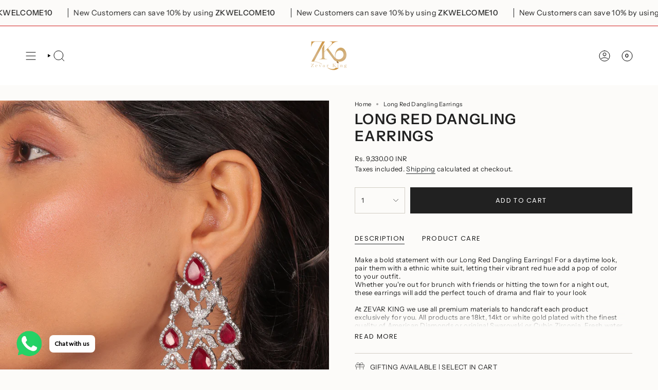

--- FILE ---
content_type: text/html; charset=utf-8
request_url: https://zevarking.com/products/longred-danglingearrings
body_size: 31871
content:
<!doctype html>
<html class="no-touch supports-no-cookies" lang="en">
  <head><meta charset="UTF-8">
<meta http-equiv="X-UA-Compatible" content="IE=edge">
<meta name="viewport" content="width=device-width,initial-scale=1"><meta name="theme-color" content="#ab8c52">
<link rel="canonical" href="https://zevarking.com/products/longred-danglingearrings">

<!-- ======================= Broadcast Theme V8.0.0 ========================= -->


  <link rel="icon" type="image/png" href="//zevarking.com/cdn/shop/files/Zevar_King_Logo_noshadows.png?crop=center&height=32&v=1700634423&width=32">

<link rel="preconnect" href="https://fonts.shopifycdn.com" crossorigin><!-- Title and description ================================================ -->


<title>
    
    Long Red Dangling Earrings
    
    
    
      &ndash; Zevar King
    
  </title>


  <meta name="description" content="Make a bold statement with our Long Red Dangling Earrings! For a daytime look, pair them with a ethnic white suit, letting their vibrant red hue add a pop of color to your outfit. Whether you&#39;re out for brunch with friends or hitting the town for a night out, these earrings will add the perfect touch of drama and flair">


<meta property="og:site_name" content="Zevar King">
<meta property="og:url" content="https://zevarking.com/products/longred-danglingearrings">
<meta property="og:title" content="Long Red Dangling Earrings">
<meta property="og:type" content="product">
<meta property="og:description" content="Make a bold statement with our Long Red Dangling Earrings! For a daytime look, pair them with a ethnic white suit, letting their vibrant red hue add a pop of color to your outfit. Whether you&#39;re out for brunch with friends or hitting the town for a night out, these earrings will add the perfect touch of drama and flair"><meta property="og:image" content="http://zevarking.com/cdn/shop/files/126_020435c2-51df-40bc-a337-ab44640effd1.jpg?v=1711946776">
  <meta property="og:image:secure_url" content="https://zevarking.com/cdn/shop/files/126_020435c2-51df-40bc-a337-ab44640effd1.jpg?v=1711946776">
  <meta property="og:image:width" content="1500">
  <meta property="og:image:height" content="2000"><meta property="og:price:amount" content="9,330.00">
  <meta property="og:price:currency" content="INR"><meta name="twitter:card" content="summary_large_image">
<meta name="twitter:title" content="Long Red Dangling Earrings">
<meta name="twitter:description" content="Make a bold statement with our Long Red Dangling Earrings! For a daytime look, pair them with a ethnic white suit, letting their vibrant red hue add a pop of color to your outfit. Whether you&#39;re out for brunch with friends or hitting the town for a night out, these earrings will add the perfect touch of drama and flair">
<style data-shopify>.loading { position: fixed; top: 0; left: 0; z-index: 99999; width: 100%; height: 100%; background: var(--bg); transition: opacity 0.2s ease-out, visibility 0.2s ease-out; }
    body.is-loaded .loading { opacity: 0; visibility: hidden; pointer-events: none; }
    .loading__image__holder { position: absolute; top: 0; left: 0; width: 100%; height: 100%; font-size: 0; display: flex; align-items: center; justify-content: center; }
    .loading__image__holder:nth-child(2) { opacity: 0; }
    .loading__image { max-width: 100px; max-height: 100px; object-fit: contain; }
    .loading--animate .loading__image__holder:nth-child(1) { animation: pulse1 2s infinite ease-in-out; }
    .loading--animate .loading__image__holder:nth-child(2) { animation: pulse2 2s infinite ease-in-out; }
    @keyframes pulse1 {
      0% { opacity: 1; }
      50% { opacity: 0; }
      100% { opacity: 1; }
    }
    @keyframes pulse2 {
      0% { opacity: 0; }
      50% { opacity: 1; }
      100% { opacity: 0; }
    }</style><!-- CSS ================================================================== -->
<style data-shopify>
  @font-face {
  font-family: "Instrument Sans";
  font-weight: 600;
  font-style: normal;
  font-display: swap;
  src: url("//zevarking.com/cdn/fonts/instrument_sans/instrumentsans_n6.27dc66245013a6f7f317d383a3cc9a0c347fb42d.woff2") format("woff2"),
       url("//zevarking.com/cdn/fonts/instrument_sans/instrumentsans_n6.1a71efbeeb140ec495af80aad612ad55e19e6d0e.woff") format("woff");
}

  @font-face {
  font-family: "Instrument Sans";
  font-weight: 400;
  font-style: normal;
  font-display: swap;
  src: url("//zevarking.com/cdn/fonts/instrument_sans/instrumentsans_n4.db86542ae5e1596dbdb28c279ae6c2086c4c5bfa.woff2") format("woff2"),
       url("//zevarking.com/cdn/fonts/instrument_sans/instrumentsans_n4.510f1b081e58d08c30978f465518799851ef6d8b.woff") format("woff");
}

  @font-face {
  font-family: "Instrument Sans";
  font-weight: 600;
  font-style: normal;
  font-display: swap;
  src: url("//zevarking.com/cdn/fonts/instrument_sans/instrumentsans_n6.27dc66245013a6f7f317d383a3cc9a0c347fb42d.woff2") format("woff2"),
       url("//zevarking.com/cdn/fonts/instrument_sans/instrumentsans_n6.1a71efbeeb140ec495af80aad612ad55e19e6d0e.woff") format("woff");
}

  @font-face {
  font-family: Poppins;
  font-weight: 400;
  font-style: normal;
  font-display: swap;
  src: url("//zevarking.com/cdn/fonts/poppins/poppins_n4.0ba78fa5af9b0e1a374041b3ceaadf0a43b41362.woff2") format("woff2"),
       url("//zevarking.com/cdn/fonts/poppins/poppins_n4.214741a72ff2596839fc9760ee7a770386cf16ca.woff") format("woff");
}

  @font-face {
  font-family: "Instrument Sans";
  font-weight: 400;
  font-style: normal;
  font-display: swap;
  src: url("//zevarking.com/cdn/fonts/instrument_sans/instrumentsans_n4.db86542ae5e1596dbdb28c279ae6c2086c4c5bfa.woff2") format("woff2"),
       url("//zevarking.com/cdn/fonts/instrument_sans/instrumentsans_n4.510f1b081e58d08c30978f465518799851ef6d8b.woff") format("woff");
}


  
    @font-face {
  font-family: "Instrument Sans";
  font-weight: 500;
  font-style: normal;
  font-display: swap;
  src: url("//zevarking.com/cdn/fonts/instrument_sans/instrumentsans_n5.1ce463e1cc056566f977610764d93d4704464858.woff2") format("woff2"),
       url("//zevarking.com/cdn/fonts/instrument_sans/instrumentsans_n5.9079eb7bba230c9d8d8d3a7d101aa9d9f40b6d14.woff") format("woff");
}

  

  
    @font-face {
  font-family: "Instrument Sans";
  font-weight: 400;
  font-style: italic;
  font-display: swap;
  src: url("//zevarking.com/cdn/fonts/instrument_sans/instrumentsans_i4.028d3c3cd8d085648c808ceb20cd2fd1eb3560e5.woff2") format("woff2"),
       url("//zevarking.com/cdn/fonts/instrument_sans/instrumentsans_i4.7e90d82df8dee29a99237cd19cc529d2206706a2.woff") format("woff");
}

  

  
    @font-face {
  font-family: "Instrument Sans";
  font-weight: 500;
  font-style: italic;
  font-display: swap;
  src: url("//zevarking.com/cdn/fonts/instrument_sans/instrumentsans_i5.d2033775d4997e4dcd0d47ebdd5234b5c14e3f53.woff2") format("woff2"),
       url("//zevarking.com/cdn/fonts/instrument_sans/instrumentsans_i5.8e3cfa86b65acf809ce72bc4f9b58f185ef6b8c7.woff") format("woff");
}

  

  
    @font-face {
  font-family: "Instrument Sans";
  font-weight: 700;
  font-style: normal;
  font-display: swap;
  src: url("//zevarking.com/cdn/fonts/instrument_sans/instrumentsans_n7.e4ad9032e203f9a0977786c356573ced65a7419a.woff2") format("woff2"),
       url("//zevarking.com/cdn/fonts/instrument_sans/instrumentsans_n7.b9e40f166fb7639074ba34738101a9d2990bb41a.woff") format("woff");
}

  

  

  
    :root,
    .color-scheme-1 {--COLOR-BG-GRADIENT: #fcfbf9;
      --COLOR-BG: #fcfbf9;
      --COLOR-BG-RGB: 252, 251, 249;

      --COLOR-BG-ACCENT: #f5f2ec;
      --COLOR-BG-ACCENT-LIGHTEN: #ffffff;

      /* === Link Color ===*/

      --COLOR-LINK: #282c2e;
      --COLOR-LINK-A50: rgba(40, 44, 46, 0.5);
      --COLOR-LINK-A70: rgba(40, 44, 46, 0.7);
      --COLOR-LINK-HOVER: rgba(40, 44, 46, 0.7);
      --COLOR-LINK-OPPOSITE: #ffffff;

      --COLOR-TEXT: #212121;
      --COLOR-TEXT-HOVER: rgba(33, 33, 33, 0.7);
      --COLOR-TEXT-LIGHT: #636262;
      --COLOR-TEXT-DARK: #000000;
      --COLOR-TEXT-A5:  rgba(33, 33, 33, 0.05);
      --COLOR-TEXT-A35: rgba(33, 33, 33, 0.35);
      --COLOR-TEXT-A50: rgba(33, 33, 33, 0.5);
      --COLOR-TEXT-A80: rgba(33, 33, 33, 0.8);


      --COLOR-BORDER: rgb(209, 205, 196);
      --COLOR-BORDER-LIGHT: #e2dfd9;
      --COLOR-BORDER-DARK: #a49c8b;
      --COLOR-BORDER-HAIRLINE: #f7f4ef;

      --overlay-bg: #000000;

      /* === Bright color ===*/
      --COLOR-ACCENT: #ab8c52;
      --COLOR-ACCENT-HOVER: #806430;
      --COLOR-ACCENT-FADE: rgba(171, 140, 82, 0.05);
      --COLOR-ACCENT-LIGHT: #e8d4ae;

      /* === Default Cart Gradient ===*/

      --FREE-SHIPPING-GRADIENT: linear-gradient(to right, var(--COLOR-ACCENT-LIGHT) 0%, var(--accent) 100%);

      /* === Buttons ===*/
      --BTN-PRIMARY-BG: #212121;
      --BTN-PRIMARY-TEXT: #ffffff;
      --BTN-PRIMARY-BORDER: #212121;
      --BTN-PRIMARY-BORDER-A70: rgba(33, 33, 33, 0.7);

      
      
        --BTN-PRIMARY-BG-BRIGHTER: #2e2e2e;
      

      --BTN-SECONDARY-BG: #ab8c52;
      --BTN-SECONDARY-TEXT: #ffffff;
      --BTN-SECONDARY-BORDER: #ab8c52;
      --BTN-SECONDARY-BORDER-A70: rgba(171, 140, 82, 0.7);

      
      
        --BTN-SECONDARY-BG-BRIGHTER: #9a7e4a;
      

      
--COLOR-BG-BRIGHTER: #f4f0e8;

      --COLOR-BG-ALPHA-25: rgba(252, 251, 249, 0.25);
      --COLOR-BG-TRANSPARENT: rgba(252, 251, 249, 0);--COLOR-FOOTER-BG-HAIRLINE: #f7f4ef;

      /* Dynamic color variables */
      --accent: var(--COLOR-ACCENT);
      --accent-fade: var(--COLOR-ACCENT-FADE);
      --accent-hover: var(--COLOR-ACCENT-HOVER);
      --border: var(--COLOR-BORDER);
      --border-dark: var(--COLOR-BORDER-DARK);
      --border-light: var(--COLOR-BORDER-LIGHT);
      --border-hairline: var(--COLOR-BORDER-HAIRLINE);
      --bg: var(--COLOR-BG-GRADIENT, var(--COLOR-BG));
      --bg-accent: var(--COLOR-BG-ACCENT);
      --bg-accent-lighten: var(--COLOR-BG-ACCENT-LIGHTEN);
      --icons: var(--COLOR-TEXT);
      --link: var(--COLOR-LINK);
      --link-a50: var(--COLOR-LINK-A50);
      --link-a70: var(--COLOR-LINK-A70);
      --link-hover: var(--COLOR-LINK-HOVER);
      --link-opposite: var(--COLOR-LINK-OPPOSITE);
      --text: var(--COLOR-TEXT);
      --text-dark: var(--COLOR-TEXT-DARK);
      --text-light: var(--COLOR-TEXT-LIGHT);
      --text-hover: var(--COLOR-TEXT-HOVER);
      --text-a5: var(--COLOR-TEXT-A5);
      --text-a35: var(--COLOR-TEXT-A35);
      --text-a50: var(--COLOR-TEXT-A50);
      --text-a80: var(--COLOR-TEXT-A80);
    }
  
    
    .color-scheme-2 {--COLOR-BG-GRADIENT: #212121;
      --COLOR-BG: #212121;
      --COLOR-BG-RGB: 33, 33, 33;

      --COLOR-BG-ACCENT: #f5f2ec;
      --COLOR-BG-ACCENT-LIGHTEN: #ffffff;

      /* === Link Color ===*/

      --COLOR-LINK: #282c2e;
      --COLOR-LINK-A50: rgba(40, 44, 46, 0.5);
      --COLOR-LINK-A70: rgba(40, 44, 46, 0.7);
      --COLOR-LINK-HOVER: rgba(40, 44, 46, 0.7);
      --COLOR-LINK-OPPOSITE: #ffffff;

      --COLOR-TEXT: #ffffff;
      --COLOR-TEXT-HOVER: rgba(255, 255, 255, 0.7);
      --COLOR-TEXT-LIGHT: #bcbcbc;
      --COLOR-TEXT-DARK: #d9d9d9;
      --COLOR-TEXT-A5:  rgba(255, 255, 255, 0.05);
      --COLOR-TEXT-A35: rgba(255, 255, 255, 0.35);
      --COLOR-TEXT-A50: rgba(255, 255, 255, 0.5);
      --COLOR-TEXT-A80: rgba(255, 255, 255, 0.8);


      --COLOR-BORDER: rgb(209, 208, 206);
      --COLOR-BORDER-LIGHT: #8b8a89;
      --COLOR-BORDER-DARK: #a09e99;
      --COLOR-BORDER-HAIRLINE: #191919;

      --overlay-bg: #644d3e;

      /* === Bright color ===*/
      --COLOR-ACCENT: #ab8c52;
      --COLOR-ACCENT-HOVER: #806430;
      --COLOR-ACCENT-FADE: rgba(171, 140, 82, 0.05);
      --COLOR-ACCENT-LIGHT: #e8d4ae;

      /* === Default Cart Gradient ===*/

      --FREE-SHIPPING-GRADIENT: linear-gradient(to right, var(--COLOR-ACCENT-LIGHT) 0%, var(--accent) 100%);

      /* === Buttons ===*/
      --BTN-PRIMARY-BG: #212121;
      --BTN-PRIMARY-TEXT: #ffffff;
      --BTN-PRIMARY-BORDER: #212121;
      --BTN-PRIMARY-BORDER-A70: rgba(33, 33, 33, 0.7);

      
      
        --BTN-PRIMARY-BG-BRIGHTER: #2e2e2e;
      

      --BTN-SECONDARY-BG: #ffffff;
      --BTN-SECONDARY-TEXT: #000000;
      --BTN-SECONDARY-BORDER: #ab8c52;
      --BTN-SECONDARY-BORDER-A70: rgba(171, 140, 82, 0.7);

      
      
        --BTN-SECONDARY-BG-BRIGHTER: #f2f2f2;
      

      
--COLOR-BG-BRIGHTER: #2e2e2e;

      --COLOR-BG-ALPHA-25: rgba(33, 33, 33, 0.25);
      --COLOR-BG-TRANSPARENT: rgba(33, 33, 33, 0);--COLOR-FOOTER-BG-HAIRLINE: #292929;

      /* Dynamic color variables */
      --accent: var(--COLOR-ACCENT);
      --accent-fade: var(--COLOR-ACCENT-FADE);
      --accent-hover: var(--COLOR-ACCENT-HOVER);
      --border: var(--COLOR-BORDER);
      --border-dark: var(--COLOR-BORDER-DARK);
      --border-light: var(--COLOR-BORDER-LIGHT);
      --border-hairline: var(--COLOR-BORDER-HAIRLINE);
      --bg: var(--COLOR-BG-GRADIENT, var(--COLOR-BG));
      --bg-accent: var(--COLOR-BG-ACCENT);
      --bg-accent-lighten: var(--COLOR-BG-ACCENT-LIGHTEN);
      --icons: var(--COLOR-TEXT);
      --link: var(--COLOR-LINK);
      --link-a50: var(--COLOR-LINK-A50);
      --link-a70: var(--COLOR-LINK-A70);
      --link-hover: var(--COLOR-LINK-HOVER);
      --link-opposite: var(--COLOR-LINK-OPPOSITE);
      --text: var(--COLOR-TEXT);
      --text-dark: var(--COLOR-TEXT-DARK);
      --text-light: var(--COLOR-TEXT-LIGHT);
      --text-hover: var(--COLOR-TEXT-HOVER);
      --text-a5: var(--COLOR-TEXT-A5);
      --text-a35: var(--COLOR-TEXT-A35);
      --text-a50: var(--COLOR-TEXT-A50);
      --text-a80: var(--COLOR-TEXT-A80);
    }
  
    
    .color-scheme-3 {--COLOR-BG-GRADIENT: #f5f2ec;
      --COLOR-BG: #f5f2ec;
      --COLOR-BG-RGB: 245, 242, 236;

      --COLOR-BG-ACCENT: #ffffff;
      --COLOR-BG-ACCENT-LIGHTEN: #ffffff;

      /* === Link Color ===*/

      --COLOR-LINK: #282c2e;
      --COLOR-LINK-A50: rgba(40, 44, 46, 0.5);
      --COLOR-LINK-A70: rgba(40, 44, 46, 0.7);
      --COLOR-LINK-HOVER: rgba(40, 44, 46, 0.7);
      --COLOR-LINK-OPPOSITE: #ffffff;

      --COLOR-TEXT: #212121;
      --COLOR-TEXT-HOVER: rgba(33, 33, 33, 0.7);
      --COLOR-TEXT-LIGHT: #61605e;
      --COLOR-TEXT-DARK: #000000;
      --COLOR-TEXT-A5:  rgba(33, 33, 33, 0.05);
      --COLOR-TEXT-A35: rgba(33, 33, 33, 0.35);
      --COLOR-TEXT-A50: rgba(33, 33, 33, 0.5);
      --COLOR-TEXT-A80: rgba(33, 33, 33, 0.8);


      --COLOR-BORDER: rgb(209, 205, 196);
      --COLOR-BORDER-LIGHT: #dfdcd4;
      --COLOR-BORDER-DARK: #a49c8b;
      --COLOR-BORDER-HAIRLINE: #f0ebe2;

      --overlay-bg: #000000;

      /* === Bright color ===*/
      --COLOR-ACCENT: #ab8c52;
      --COLOR-ACCENT-HOVER: #806430;
      --COLOR-ACCENT-FADE: rgba(171, 140, 82, 0.05);
      --COLOR-ACCENT-LIGHT: #e8d4ae;

      /* === Default Cart Gradient ===*/

      --FREE-SHIPPING-GRADIENT: linear-gradient(to right, var(--COLOR-ACCENT-LIGHT) 0%, var(--accent) 100%);

      /* === Buttons ===*/
      --BTN-PRIMARY-BG: #212121;
      --BTN-PRIMARY-TEXT: #ffffff;
      --BTN-PRIMARY-BORDER: #212121;
      --BTN-PRIMARY-BORDER-A70: rgba(33, 33, 33, 0.7);

      
      
        --BTN-PRIMARY-BG-BRIGHTER: #2e2e2e;
      

      --BTN-SECONDARY-BG: #ab8c52;
      --BTN-SECONDARY-TEXT: #ffffff;
      --BTN-SECONDARY-BORDER: #ab8c52;
      --BTN-SECONDARY-BORDER-A70: rgba(171, 140, 82, 0.7);

      
      
        --BTN-SECONDARY-BG-BRIGHTER: #9a7e4a;
      

      
--COLOR-BG-BRIGHTER: #ece7db;

      --COLOR-BG-ALPHA-25: rgba(245, 242, 236, 0.25);
      --COLOR-BG-TRANSPARENT: rgba(245, 242, 236, 0);--COLOR-FOOTER-BG-HAIRLINE: #f0ebe2;

      /* Dynamic color variables */
      --accent: var(--COLOR-ACCENT);
      --accent-fade: var(--COLOR-ACCENT-FADE);
      --accent-hover: var(--COLOR-ACCENT-HOVER);
      --border: var(--COLOR-BORDER);
      --border-dark: var(--COLOR-BORDER-DARK);
      --border-light: var(--COLOR-BORDER-LIGHT);
      --border-hairline: var(--COLOR-BORDER-HAIRLINE);
      --bg: var(--COLOR-BG-GRADIENT, var(--COLOR-BG));
      --bg-accent: var(--COLOR-BG-ACCENT);
      --bg-accent-lighten: var(--COLOR-BG-ACCENT-LIGHTEN);
      --icons: var(--COLOR-TEXT);
      --link: var(--COLOR-LINK);
      --link-a50: var(--COLOR-LINK-A50);
      --link-a70: var(--COLOR-LINK-A70);
      --link-hover: var(--COLOR-LINK-HOVER);
      --link-opposite: var(--COLOR-LINK-OPPOSITE);
      --text: var(--COLOR-TEXT);
      --text-dark: var(--COLOR-TEXT-DARK);
      --text-light: var(--COLOR-TEXT-LIGHT);
      --text-hover: var(--COLOR-TEXT-HOVER);
      --text-a5: var(--COLOR-TEXT-A5);
      --text-a35: var(--COLOR-TEXT-A35);
      --text-a50: var(--COLOR-TEXT-A50);
      --text-a80: var(--COLOR-TEXT-A80);
    }
  
    
    .color-scheme-4 {--COLOR-BG-GRADIENT: #b0a38b;
      --COLOR-BG: #b0a38b;
      --COLOR-BG-RGB: 176, 163, 139;

      --COLOR-BG-ACCENT: #f5f2ec;
      --COLOR-BG-ACCENT-LIGHTEN: #ffffff;

      /* === Link Color ===*/

      --COLOR-LINK: #282c2e;
      --COLOR-LINK-A50: rgba(40, 44, 46, 0.5);
      --COLOR-LINK-A70: rgba(40, 44, 46, 0.7);
      --COLOR-LINK-HOVER: rgba(40, 44, 46, 0.7);
      --COLOR-LINK-OPPOSITE: #ffffff;

      --COLOR-TEXT: #212121;
      --COLOR-TEXT-HOVER: rgba(33, 33, 33, 0.7);
      --COLOR-TEXT-LIGHT: #4c4841;
      --COLOR-TEXT-DARK: #000000;
      --COLOR-TEXT-A5:  rgba(33, 33, 33, 0.05);
      --COLOR-TEXT-A35: rgba(33, 33, 33, 0.35);
      --COLOR-TEXT-A50: rgba(33, 33, 33, 0.5);
      --COLOR-TEXT-A80: rgba(33, 33, 33, 0.8);


      --COLOR-BORDER: rgb(243, 243, 243);
      --COLOR-BORDER-LIGHT: #d8d3c9;
      --COLOR-BORDER-DARK: #c0c0c0;
      --COLOR-BORDER-HAIRLINE: #aa9c82;

      --overlay-bg: #000000;

      /* === Bright color ===*/
      --COLOR-ACCENT: #ab8c52;
      --COLOR-ACCENT-HOVER: #806430;
      --COLOR-ACCENT-FADE: rgba(171, 140, 82, 0.05);
      --COLOR-ACCENT-LIGHT: #e8d4ae;

      /* === Default Cart Gradient ===*/

      --FREE-SHIPPING-GRADIENT: linear-gradient(to right, var(--COLOR-ACCENT-LIGHT) 0%, var(--accent) 100%);

      /* === Buttons ===*/
      --BTN-PRIMARY-BG: #212121;
      --BTN-PRIMARY-TEXT: #ffffff;
      --BTN-PRIMARY-BORDER: #ffffff;
      --BTN-PRIMARY-BORDER-A70: rgba(255, 255, 255, 0.7);

      
      
        --BTN-PRIMARY-BG-BRIGHTER: #2e2e2e;
      

      --BTN-SECONDARY-BG: #ab8c52;
      --BTN-SECONDARY-TEXT: #ffffff;
      --BTN-SECONDARY-BORDER: #ab8c52;
      --BTN-SECONDARY-BORDER-A70: rgba(171, 140, 82, 0.7);

      
      
        --BTN-SECONDARY-BG-BRIGHTER: #9a7e4a;
      

      
--COLOR-BG-BRIGHTER: #a6977c;

      --COLOR-BG-ALPHA-25: rgba(176, 163, 139, 0.25);
      --COLOR-BG-TRANSPARENT: rgba(176, 163, 139, 0);--COLOR-FOOTER-BG-HAIRLINE: #aa9c82;

      /* Dynamic color variables */
      --accent: var(--COLOR-ACCENT);
      --accent-fade: var(--COLOR-ACCENT-FADE);
      --accent-hover: var(--COLOR-ACCENT-HOVER);
      --border: var(--COLOR-BORDER);
      --border-dark: var(--COLOR-BORDER-DARK);
      --border-light: var(--COLOR-BORDER-LIGHT);
      --border-hairline: var(--COLOR-BORDER-HAIRLINE);
      --bg: var(--COLOR-BG-GRADIENT, var(--COLOR-BG));
      --bg-accent: var(--COLOR-BG-ACCENT);
      --bg-accent-lighten: var(--COLOR-BG-ACCENT-LIGHTEN);
      --icons: var(--COLOR-TEXT);
      --link: var(--COLOR-LINK);
      --link-a50: var(--COLOR-LINK-A50);
      --link-a70: var(--COLOR-LINK-A70);
      --link-hover: var(--COLOR-LINK-HOVER);
      --link-opposite: var(--COLOR-LINK-OPPOSITE);
      --text: var(--COLOR-TEXT);
      --text-dark: var(--COLOR-TEXT-DARK);
      --text-light: var(--COLOR-TEXT-LIGHT);
      --text-hover: var(--COLOR-TEXT-HOVER);
      --text-a5: var(--COLOR-TEXT-A5);
      --text-a35: var(--COLOR-TEXT-A35);
      --text-a50: var(--COLOR-TEXT-A50);
      --text-a80: var(--COLOR-TEXT-A80);
    }
  
    
    .color-scheme-5 {--COLOR-BG-GRADIENT: #868154;
      --COLOR-BG: #868154;
      --COLOR-BG-RGB: 134, 129, 84;

      --COLOR-BG-ACCENT: #f5f2ec;
      --COLOR-BG-ACCENT-LIGHTEN: #ffffff;

      /* === Link Color ===*/

      --COLOR-LINK: #282c2e;
      --COLOR-LINK-A50: rgba(40, 44, 46, 0.5);
      --COLOR-LINK-A70: rgba(40, 44, 46, 0.7);
      --COLOR-LINK-HOVER: rgba(40, 44, 46, 0.7);
      --COLOR-LINK-OPPOSITE: #ffffff;

      --COLOR-TEXT: #d8d2b3;
      --COLOR-TEXT-HOVER: rgba(216, 210, 179, 0.7);
      --COLOR-TEXT-LIGHT: #bfba97;
      --COLOR-TEXT-DARK: #c8bb76;
      --COLOR-TEXT-A5:  rgba(216, 210, 179, 0.05);
      --COLOR-TEXT-A35: rgba(216, 210, 179, 0.35);
      --COLOR-TEXT-A50: rgba(216, 210, 179, 0.5);
      --COLOR-TEXT-A80: rgba(216, 210, 179, 0.8);


      --COLOR-BORDER: rgb(243, 243, 243);
      --COLOR-BORDER-LIGHT: #c7c5b3;
      --COLOR-BORDER-DARK: #c0c0c0;
      --COLOR-BORDER-HAIRLINE: #7d784e;

      --overlay-bg: #000000;

      /* === Bright color ===*/
      --COLOR-ACCENT: #ab8c52;
      --COLOR-ACCENT-HOVER: #806430;
      --COLOR-ACCENT-FADE: rgba(171, 140, 82, 0.05);
      --COLOR-ACCENT-LIGHT: #e8d4ae;

      /* === Default Cart Gradient ===*/

      --FREE-SHIPPING-GRADIENT: linear-gradient(to right, var(--COLOR-ACCENT-LIGHT) 0%, var(--accent) 100%);

      /* === Buttons ===*/
      --BTN-PRIMARY-BG: #212121;
      --BTN-PRIMARY-TEXT: #ffffff;
      --BTN-PRIMARY-BORDER: #212121;
      --BTN-PRIMARY-BORDER-A70: rgba(33, 33, 33, 0.7);

      
      
        --BTN-PRIMARY-BG-BRIGHTER: #2e2e2e;
      

      --BTN-SECONDARY-BG: #ab8c52;
      --BTN-SECONDARY-TEXT: #ffffff;
      --BTN-SECONDARY-BORDER: #ab8c52;
      --BTN-SECONDARY-BORDER-A70: rgba(171, 140, 82, 0.7);

      
      
        --BTN-SECONDARY-BG-BRIGHTER: #9a7e4a;
      

      
--COLOR-BG-BRIGHTER: #76724a;

      --COLOR-BG-ALPHA-25: rgba(134, 129, 84, 0.25);
      --COLOR-BG-TRANSPARENT: rgba(134, 129, 84, 0);--COLOR-FOOTER-BG-HAIRLINE: #7d784e;

      /* Dynamic color variables */
      --accent: var(--COLOR-ACCENT);
      --accent-fade: var(--COLOR-ACCENT-FADE);
      --accent-hover: var(--COLOR-ACCENT-HOVER);
      --border: var(--COLOR-BORDER);
      --border-dark: var(--COLOR-BORDER-DARK);
      --border-light: var(--COLOR-BORDER-LIGHT);
      --border-hairline: var(--COLOR-BORDER-HAIRLINE);
      --bg: var(--COLOR-BG-GRADIENT, var(--COLOR-BG));
      --bg-accent: var(--COLOR-BG-ACCENT);
      --bg-accent-lighten: var(--COLOR-BG-ACCENT-LIGHTEN);
      --icons: var(--COLOR-TEXT);
      --link: var(--COLOR-LINK);
      --link-a50: var(--COLOR-LINK-A50);
      --link-a70: var(--COLOR-LINK-A70);
      --link-hover: var(--COLOR-LINK-HOVER);
      --link-opposite: var(--COLOR-LINK-OPPOSITE);
      --text: var(--COLOR-TEXT);
      --text-dark: var(--COLOR-TEXT-DARK);
      --text-light: var(--COLOR-TEXT-LIGHT);
      --text-hover: var(--COLOR-TEXT-HOVER);
      --text-a5: var(--COLOR-TEXT-A5);
      --text-a35: var(--COLOR-TEXT-A35);
      --text-a50: var(--COLOR-TEXT-A50);
      --text-a80: var(--COLOR-TEXT-A80);
    }
  
    
    .color-scheme-6 {--COLOR-BG-GRADIENT: #fcfbf9;
      --COLOR-BG: #fcfbf9;
      --COLOR-BG-RGB: 252, 251, 249;

      --COLOR-BG-ACCENT: #f5f2ec;
      --COLOR-BG-ACCENT-LIGHTEN: #ffffff;

      /* === Link Color ===*/

      --COLOR-LINK: #282c2e;
      --COLOR-LINK-A50: rgba(40, 44, 46, 0.5);
      --COLOR-LINK-A70: rgba(40, 44, 46, 0.7);
      --COLOR-LINK-HOVER: rgba(40, 44, 46, 0.7);
      --COLOR-LINK-OPPOSITE: #ffffff;

      --COLOR-TEXT: #212121;
      --COLOR-TEXT-HOVER: rgba(33, 33, 33, 0.7);
      --COLOR-TEXT-LIGHT: #636262;
      --COLOR-TEXT-DARK: #000000;
      --COLOR-TEXT-A5:  rgba(33, 33, 33, 0.05);
      --COLOR-TEXT-A35: rgba(33, 33, 33, 0.35);
      --COLOR-TEXT-A50: rgba(33, 33, 33, 0.5);
      --COLOR-TEXT-A80: rgba(33, 33, 33, 0.8);


      --COLOR-BORDER: rgb(209, 208, 206);
      --COLOR-BORDER-LIGHT: #e2e1df;
      --COLOR-BORDER-DARK: #a09e99;
      --COLOR-BORDER-HAIRLINE: #f7f4ef;

      --overlay-bg: #000000;

      /* === Bright color ===*/
      --COLOR-ACCENT: #ab8c52;
      --COLOR-ACCENT-HOVER: #806430;
      --COLOR-ACCENT-FADE: rgba(171, 140, 82, 0.05);
      --COLOR-ACCENT-LIGHT: #e8d4ae;

      /* === Default Cart Gradient ===*/

      --FREE-SHIPPING-GRADIENT: linear-gradient(to right, var(--COLOR-ACCENT-LIGHT) 0%, var(--accent) 100%);

      /* === Buttons ===*/
      --BTN-PRIMARY-BG: #ffffff;
      --BTN-PRIMARY-TEXT: #212121;
      --BTN-PRIMARY-BORDER: #ffffff;
      --BTN-PRIMARY-BORDER-A70: rgba(255, 255, 255, 0.7);

      
      
        --BTN-PRIMARY-BG-BRIGHTER: #f2f2f2;
      

      --BTN-SECONDARY-BG: #ab8c52;
      --BTN-SECONDARY-TEXT: #ffffff;
      --BTN-SECONDARY-BORDER: #ab8c52;
      --BTN-SECONDARY-BORDER-A70: rgba(171, 140, 82, 0.7);

      
      
        --BTN-SECONDARY-BG-BRIGHTER: #9a7e4a;
      

      
--COLOR-BG-BRIGHTER: #f4f0e8;

      --COLOR-BG-ALPHA-25: rgba(252, 251, 249, 0.25);
      --COLOR-BG-TRANSPARENT: rgba(252, 251, 249, 0);--COLOR-FOOTER-BG-HAIRLINE: #f7f4ef;

      /* Dynamic color variables */
      --accent: var(--COLOR-ACCENT);
      --accent-fade: var(--COLOR-ACCENT-FADE);
      --accent-hover: var(--COLOR-ACCENT-HOVER);
      --border: var(--COLOR-BORDER);
      --border-dark: var(--COLOR-BORDER-DARK);
      --border-light: var(--COLOR-BORDER-LIGHT);
      --border-hairline: var(--COLOR-BORDER-HAIRLINE);
      --bg: var(--COLOR-BG-GRADIENT, var(--COLOR-BG));
      --bg-accent: var(--COLOR-BG-ACCENT);
      --bg-accent-lighten: var(--COLOR-BG-ACCENT-LIGHTEN);
      --icons: var(--COLOR-TEXT);
      --link: var(--COLOR-LINK);
      --link-a50: var(--COLOR-LINK-A50);
      --link-a70: var(--COLOR-LINK-A70);
      --link-hover: var(--COLOR-LINK-HOVER);
      --link-opposite: var(--COLOR-LINK-OPPOSITE);
      --text: var(--COLOR-TEXT);
      --text-dark: var(--COLOR-TEXT-DARK);
      --text-light: var(--COLOR-TEXT-LIGHT);
      --text-hover: var(--COLOR-TEXT-HOVER);
      --text-a5: var(--COLOR-TEXT-A5);
      --text-a35: var(--COLOR-TEXT-A35);
      --text-a50: var(--COLOR-TEXT-A50);
      --text-a80: var(--COLOR-TEXT-A80);
    }
  
    
    .color-scheme-7 {--COLOR-BG-GRADIENT: #f5f2ec;
      --COLOR-BG: #f5f2ec;
      --COLOR-BG-RGB: 245, 242, 236;

      --COLOR-BG-ACCENT: #f5f2ec;
      --COLOR-BG-ACCENT-LIGHTEN: #ffffff;

      /* === Link Color ===*/

      --COLOR-LINK: #282c2e;
      --COLOR-LINK-A50: rgba(40, 44, 46, 0.5);
      --COLOR-LINK-A70: rgba(40, 44, 46, 0.7);
      --COLOR-LINK-HOVER: rgba(40, 44, 46, 0.7);
      --COLOR-LINK-OPPOSITE: #ffffff;

      --COLOR-TEXT: #685a3f;
      --COLOR-TEXT-HOVER: rgba(104, 90, 63, 0.7);
      --COLOR-TEXT-LIGHT: #928873;
      --COLOR-TEXT-DARK: #3d321e;
      --COLOR-TEXT-A5:  rgba(104, 90, 63, 0.05);
      --COLOR-TEXT-A35: rgba(104, 90, 63, 0.35);
      --COLOR-TEXT-A50: rgba(104, 90, 63, 0.5);
      --COLOR-TEXT-A80: rgba(104, 90, 63, 0.8);


      --COLOR-BORDER: rgb(209, 205, 196);
      --COLOR-BORDER-LIGHT: #dfdcd4;
      --COLOR-BORDER-DARK: #a49c8b;
      --COLOR-BORDER-HAIRLINE: #f0ebe2;

      --overlay-bg: #000000;

      /* === Bright color ===*/
      --COLOR-ACCENT: #ab8c52;
      --COLOR-ACCENT-HOVER: #806430;
      --COLOR-ACCENT-FADE: rgba(171, 140, 82, 0.05);
      --COLOR-ACCENT-LIGHT: #e8d4ae;

      /* === Default Cart Gradient ===*/

      --FREE-SHIPPING-GRADIENT: linear-gradient(to right, var(--COLOR-ACCENT-LIGHT) 0%, var(--accent) 100%);

      /* === Buttons ===*/
      --BTN-PRIMARY-BG: #212121;
      --BTN-PRIMARY-TEXT: #ffffff;
      --BTN-PRIMARY-BORDER: #212121;
      --BTN-PRIMARY-BORDER-A70: rgba(33, 33, 33, 0.7);

      
      
        --BTN-PRIMARY-BG-BRIGHTER: #2e2e2e;
      

      --BTN-SECONDARY-BG: #ab8c52;
      --BTN-SECONDARY-TEXT: #ffffff;
      --BTN-SECONDARY-BORDER: #ab8c52;
      --BTN-SECONDARY-BORDER-A70: rgba(171, 140, 82, 0.7);

      
      
        --BTN-SECONDARY-BG-BRIGHTER: #9a7e4a;
      

      
--COLOR-BG-BRIGHTER: #ece7db;

      --COLOR-BG-ALPHA-25: rgba(245, 242, 236, 0.25);
      --COLOR-BG-TRANSPARENT: rgba(245, 242, 236, 0);--COLOR-FOOTER-BG-HAIRLINE: #f0ebe2;

      /* Dynamic color variables */
      --accent: var(--COLOR-ACCENT);
      --accent-fade: var(--COLOR-ACCENT-FADE);
      --accent-hover: var(--COLOR-ACCENT-HOVER);
      --border: var(--COLOR-BORDER);
      --border-dark: var(--COLOR-BORDER-DARK);
      --border-light: var(--COLOR-BORDER-LIGHT);
      --border-hairline: var(--COLOR-BORDER-HAIRLINE);
      --bg: var(--COLOR-BG-GRADIENT, var(--COLOR-BG));
      --bg-accent: var(--COLOR-BG-ACCENT);
      --bg-accent-lighten: var(--COLOR-BG-ACCENT-LIGHTEN);
      --icons: var(--COLOR-TEXT);
      --link: var(--COLOR-LINK);
      --link-a50: var(--COLOR-LINK-A50);
      --link-a70: var(--COLOR-LINK-A70);
      --link-hover: var(--COLOR-LINK-HOVER);
      --link-opposite: var(--COLOR-LINK-OPPOSITE);
      --text: var(--COLOR-TEXT);
      --text-dark: var(--COLOR-TEXT-DARK);
      --text-light: var(--COLOR-TEXT-LIGHT);
      --text-hover: var(--COLOR-TEXT-HOVER);
      --text-a5: var(--COLOR-TEXT-A5);
      --text-a35: var(--COLOR-TEXT-A35);
      --text-a50: var(--COLOR-TEXT-A50);
      --text-a80: var(--COLOR-TEXT-A80);
    }
  
    
    .color-scheme-8 {--COLOR-BG-GRADIENT: #eae6dd;
      --COLOR-BG: #eae6dd;
      --COLOR-BG-RGB: 234, 230, 221;

      --COLOR-BG-ACCENT: #f5f2ec;
      --COLOR-BG-ACCENT-LIGHTEN: #ffffff;

      /* === Link Color ===*/

      --COLOR-LINK: #282c2e;
      --COLOR-LINK-A50: rgba(40, 44, 46, 0.5);
      --COLOR-LINK-A70: rgba(40, 44, 46, 0.7);
      --COLOR-LINK-HOVER: rgba(40, 44, 46, 0.7);
      --COLOR-LINK-OPPOSITE: #ffffff;

      --COLOR-TEXT: #212121;
      --COLOR-TEXT-HOVER: rgba(33, 33, 33, 0.7);
      --COLOR-TEXT-LIGHT: #5d5c59;
      --COLOR-TEXT-DARK: #000000;
      --COLOR-TEXT-A5:  rgba(33, 33, 33, 0.05);
      --COLOR-TEXT-A35: rgba(33, 33, 33, 0.35);
      --COLOR-TEXT-A50: rgba(33, 33, 33, 0.5);
      --COLOR-TEXT-A80: rgba(33, 33, 33, 0.8);


      --COLOR-BORDER: rgb(209, 205, 196);
      --COLOR-BORDER-LIGHT: #dbd7ce;
      --COLOR-BORDER-DARK: #a49c8b;
      --COLOR-BORDER-HAIRLINE: #e4dfd4;

      --overlay-bg: #000000;

      /* === Bright color ===*/
      --COLOR-ACCENT: #ab8c52;
      --COLOR-ACCENT-HOVER: #806430;
      --COLOR-ACCENT-FADE: rgba(171, 140, 82, 0.05);
      --COLOR-ACCENT-LIGHT: #e8d4ae;

      /* === Default Cart Gradient ===*/

      --FREE-SHIPPING-GRADIENT: linear-gradient(to right, var(--COLOR-ACCENT-LIGHT) 0%, var(--accent) 100%);

      /* === Buttons ===*/
      --BTN-PRIMARY-BG: #212121;
      --BTN-PRIMARY-TEXT: #ffffff;
      --BTN-PRIMARY-BORDER: #212121;
      --BTN-PRIMARY-BORDER-A70: rgba(33, 33, 33, 0.7);

      
      
        --BTN-PRIMARY-BG-BRIGHTER: #2e2e2e;
      

      --BTN-SECONDARY-BG: #ab8c52;
      --BTN-SECONDARY-TEXT: #ffffff;
      --BTN-SECONDARY-BORDER: #ab8c52;
      --BTN-SECONDARY-BORDER-A70: rgba(171, 140, 82, 0.7);

      
      
        --BTN-SECONDARY-BG-BRIGHTER: #9a7e4a;
      

      
--COLOR-BG-BRIGHTER: #e0dacd;

      --COLOR-BG-ALPHA-25: rgba(234, 230, 221, 0.25);
      --COLOR-BG-TRANSPARENT: rgba(234, 230, 221, 0);--COLOR-FOOTER-BG-HAIRLINE: #e4dfd4;

      /* Dynamic color variables */
      --accent: var(--COLOR-ACCENT);
      --accent-fade: var(--COLOR-ACCENT-FADE);
      --accent-hover: var(--COLOR-ACCENT-HOVER);
      --border: var(--COLOR-BORDER);
      --border-dark: var(--COLOR-BORDER-DARK);
      --border-light: var(--COLOR-BORDER-LIGHT);
      --border-hairline: var(--COLOR-BORDER-HAIRLINE);
      --bg: var(--COLOR-BG-GRADIENT, var(--COLOR-BG));
      --bg-accent: var(--COLOR-BG-ACCENT);
      --bg-accent-lighten: var(--COLOR-BG-ACCENT-LIGHTEN);
      --icons: var(--COLOR-TEXT);
      --link: var(--COLOR-LINK);
      --link-a50: var(--COLOR-LINK-A50);
      --link-a70: var(--COLOR-LINK-A70);
      --link-hover: var(--COLOR-LINK-HOVER);
      --link-opposite: var(--COLOR-LINK-OPPOSITE);
      --text: var(--COLOR-TEXT);
      --text-dark: var(--COLOR-TEXT-DARK);
      --text-light: var(--COLOR-TEXT-LIGHT);
      --text-hover: var(--COLOR-TEXT-HOVER);
      --text-a5: var(--COLOR-TEXT-A5);
      --text-a35: var(--COLOR-TEXT-A35);
      --text-a50: var(--COLOR-TEXT-A50);
      --text-a80: var(--COLOR-TEXT-A80);
    }
  
    
    .color-scheme-9 {--COLOR-BG-GRADIENT: #fcfbf9;
      --COLOR-BG: #fcfbf9;
      --COLOR-BG-RGB: 252, 251, 249;

      --COLOR-BG-ACCENT: #f5f2ec;
      --COLOR-BG-ACCENT-LIGHTEN: #ffffff;

      /* === Link Color ===*/

      --COLOR-LINK: #282c2e;
      --COLOR-LINK-A50: rgba(40, 44, 46, 0.5);
      --COLOR-LINK-A70: rgba(40, 44, 46, 0.7);
      --COLOR-LINK-HOVER: rgba(40, 44, 46, 0.7);
      --COLOR-LINK-OPPOSITE: #ffffff;

      --COLOR-TEXT: #212121;
      --COLOR-TEXT-HOVER: rgba(33, 33, 33, 0.7);
      --COLOR-TEXT-LIGHT: #636262;
      --COLOR-TEXT-DARK: #000000;
      --COLOR-TEXT-A5:  rgba(33, 33, 33, 0.05);
      --COLOR-TEXT-A35: rgba(33, 33, 33, 0.35);
      --COLOR-TEXT-A50: rgba(33, 33, 33, 0.5);
      --COLOR-TEXT-A80: rgba(33, 33, 33, 0.8);


      --COLOR-BORDER: rgb(234, 234, 234);
      --COLOR-BORDER-LIGHT: #f1f1f0;
      --COLOR-BORDER-DARK: #b7b7b7;
      --COLOR-BORDER-HAIRLINE: #f7f4ef;

      --overlay-bg: #000000;

      /* === Bright color ===*/
      --COLOR-ACCENT: #ab8c52;
      --COLOR-ACCENT-HOVER: #806430;
      --COLOR-ACCENT-FADE: rgba(171, 140, 82, 0.05);
      --COLOR-ACCENT-LIGHT: #e8d4ae;

      /* === Default Cart Gradient ===*/

      --FREE-SHIPPING-GRADIENT: linear-gradient(to right, var(--COLOR-ACCENT-LIGHT) 0%, var(--accent) 100%);

      /* === Buttons ===*/
      --BTN-PRIMARY-BG: #212121;
      --BTN-PRIMARY-TEXT: #ffffff;
      --BTN-PRIMARY-BORDER: #212121;
      --BTN-PRIMARY-BORDER-A70: rgba(33, 33, 33, 0.7);

      
      
        --BTN-PRIMARY-BG-BRIGHTER: #2e2e2e;
      

      --BTN-SECONDARY-BG: #f5f2ec;
      --BTN-SECONDARY-TEXT: #212121;
      --BTN-SECONDARY-BORDER: #f5f2ec;
      --BTN-SECONDARY-BORDER-A70: rgba(245, 242, 236, 0.7);

      
      
        --BTN-SECONDARY-BG-BRIGHTER: #ece7db;
      

      
--COLOR-BG-BRIGHTER: #f4f0e8;

      --COLOR-BG-ALPHA-25: rgba(252, 251, 249, 0.25);
      --COLOR-BG-TRANSPARENT: rgba(252, 251, 249, 0);--COLOR-FOOTER-BG-HAIRLINE: #f7f4ef;

      /* Dynamic color variables */
      --accent: var(--COLOR-ACCENT);
      --accent-fade: var(--COLOR-ACCENT-FADE);
      --accent-hover: var(--COLOR-ACCENT-HOVER);
      --border: var(--COLOR-BORDER);
      --border-dark: var(--COLOR-BORDER-DARK);
      --border-light: var(--COLOR-BORDER-LIGHT);
      --border-hairline: var(--COLOR-BORDER-HAIRLINE);
      --bg: var(--COLOR-BG-GRADIENT, var(--COLOR-BG));
      --bg-accent: var(--COLOR-BG-ACCENT);
      --bg-accent-lighten: var(--COLOR-BG-ACCENT-LIGHTEN);
      --icons: var(--COLOR-TEXT);
      --link: var(--COLOR-LINK);
      --link-a50: var(--COLOR-LINK-A50);
      --link-a70: var(--COLOR-LINK-A70);
      --link-hover: var(--COLOR-LINK-HOVER);
      --link-opposite: var(--COLOR-LINK-OPPOSITE);
      --text: var(--COLOR-TEXT);
      --text-dark: var(--COLOR-TEXT-DARK);
      --text-light: var(--COLOR-TEXT-LIGHT);
      --text-hover: var(--COLOR-TEXT-HOVER);
      --text-a5: var(--COLOR-TEXT-A5);
      --text-a35: var(--COLOR-TEXT-A35);
      --text-a50: var(--COLOR-TEXT-A50);
      --text-a80: var(--COLOR-TEXT-A80);
    }
  
    
    .color-scheme-10 {--COLOR-BG-GRADIENT: rgba(0,0,0,0);
      --COLOR-BG: rgba(0,0,0,0);
      --COLOR-BG-RGB: 0, 0, 0;

      --COLOR-BG-ACCENT: #f5f2ec;
      --COLOR-BG-ACCENT-LIGHTEN: #ffffff;

      /* === Link Color ===*/

      --COLOR-LINK: #282c2e;
      --COLOR-LINK-A50: rgba(40, 44, 46, 0.5);
      --COLOR-LINK-A70: rgba(40, 44, 46, 0.7);
      --COLOR-LINK-HOVER: rgba(40, 44, 46, 0.7);
      --COLOR-LINK-OPPOSITE: #ffffff;

      --COLOR-TEXT: #ffffff;
      --COLOR-TEXT-HOVER: rgba(255, 255, 255, 0.7);
      --COLOR-TEXT-LIGHT: rgba(179, 179, 179, 0.7);
      --COLOR-TEXT-DARK: #d9d9d9;
      --COLOR-TEXT-A5:  rgba(255, 255, 255, 0.05);
      --COLOR-TEXT-A35: rgba(255, 255, 255, 0.35);
      --COLOR-TEXT-A50: rgba(255, 255, 255, 0.5);
      --COLOR-TEXT-A80: rgba(255, 255, 255, 0.8);


      --COLOR-BORDER: rgb(209, 205, 196);
      --COLOR-BORDER-LIGHT: rgba(125, 123, 118, 0.6);
      --COLOR-BORDER-DARK: #a49c8b;
      --COLOR-BORDER-HAIRLINE: rgba(0, 0, 0, 0.0);

      --overlay-bg: #000000;

      /* === Bright color ===*/
      --COLOR-ACCENT: #ab8c52;
      --COLOR-ACCENT-HOVER: #806430;
      --COLOR-ACCENT-FADE: rgba(171, 140, 82, 0.05);
      --COLOR-ACCENT-LIGHT: #e8d4ae;

      /* === Default Cart Gradient ===*/

      --FREE-SHIPPING-GRADIENT: linear-gradient(to right, var(--COLOR-ACCENT-LIGHT) 0%, var(--accent) 100%);

      /* === Buttons ===*/
      --BTN-PRIMARY-BG: #212121;
      --BTN-PRIMARY-TEXT: #ffffff;
      --BTN-PRIMARY-BORDER: #ffffff;
      --BTN-PRIMARY-BORDER-A70: rgba(255, 255, 255, 0.7);

      
      
        --BTN-PRIMARY-BG-BRIGHTER: #2e2e2e;
      

      --BTN-SECONDARY-BG: #ab8c52;
      --BTN-SECONDARY-TEXT: #ffffff;
      --BTN-SECONDARY-BORDER: #ab8c52;
      --BTN-SECONDARY-BORDER-A70: rgba(171, 140, 82, 0.7);

      
      
        --BTN-SECONDARY-BG-BRIGHTER: #9a7e4a;
      

      
--COLOR-BG-BRIGHTER: rgba(26, 26, 26, 0.0);

      --COLOR-BG-ALPHA-25: rgba(0, 0, 0, 0.25);
      --COLOR-BG-TRANSPARENT: rgba(0, 0, 0, 0);--COLOR-FOOTER-BG-HAIRLINE: rgba(8, 8, 8, 0.0);

      /* Dynamic color variables */
      --accent: var(--COLOR-ACCENT);
      --accent-fade: var(--COLOR-ACCENT-FADE);
      --accent-hover: var(--COLOR-ACCENT-HOVER);
      --border: var(--COLOR-BORDER);
      --border-dark: var(--COLOR-BORDER-DARK);
      --border-light: var(--COLOR-BORDER-LIGHT);
      --border-hairline: var(--COLOR-BORDER-HAIRLINE);
      --bg: var(--COLOR-BG-GRADIENT, var(--COLOR-BG));
      --bg-accent: var(--COLOR-BG-ACCENT);
      --bg-accent-lighten: var(--COLOR-BG-ACCENT-LIGHTEN);
      --icons: var(--COLOR-TEXT);
      --link: var(--COLOR-LINK);
      --link-a50: var(--COLOR-LINK-A50);
      --link-a70: var(--COLOR-LINK-A70);
      --link-hover: var(--COLOR-LINK-HOVER);
      --link-opposite: var(--COLOR-LINK-OPPOSITE);
      --text: var(--COLOR-TEXT);
      --text-dark: var(--COLOR-TEXT-DARK);
      --text-light: var(--COLOR-TEXT-LIGHT);
      --text-hover: var(--COLOR-TEXT-HOVER);
      --text-a5: var(--COLOR-TEXT-A5);
      --text-a35: var(--COLOR-TEXT-A35);
      --text-a50: var(--COLOR-TEXT-A50);
      --text-a80: var(--COLOR-TEXT-A80);
    }
  
    
    .color-scheme-11 {--COLOR-BG-GRADIENT: rgba(0,0,0,0);
      --COLOR-BG: rgba(0,0,0,0);
      --COLOR-BG-RGB: 0, 0, 0;

      --COLOR-BG-ACCENT: #f5f2ec;
      --COLOR-BG-ACCENT-LIGHTEN: #ffffff;

      /* === Link Color ===*/

      --COLOR-LINK: #282c2e;
      --COLOR-LINK-A50: rgba(40, 44, 46, 0.5);
      --COLOR-LINK-A70: rgba(40, 44, 46, 0.7);
      --COLOR-LINK-HOVER: rgba(40, 44, 46, 0.7);
      --COLOR-LINK-OPPOSITE: #ffffff;

      --COLOR-TEXT: #ffffff;
      --COLOR-TEXT-HOVER: rgba(255, 255, 255, 0.7);
      --COLOR-TEXT-LIGHT: rgba(179, 179, 179, 0.7);
      --COLOR-TEXT-DARK: #d9d9d9;
      --COLOR-TEXT-A5:  rgba(255, 255, 255, 0.05);
      --COLOR-TEXT-A35: rgba(255, 255, 255, 0.35);
      --COLOR-TEXT-A50: rgba(255, 255, 255, 0.5);
      --COLOR-TEXT-A80: rgba(255, 255, 255, 0.8);


      --COLOR-BORDER: rgb(209, 205, 196);
      --COLOR-BORDER-LIGHT: rgba(125, 123, 118, 0.6);
      --COLOR-BORDER-DARK: #a49c8b;
      --COLOR-BORDER-HAIRLINE: rgba(0, 0, 0, 0.0);

      --overlay-bg: #000000;

      /* === Bright color ===*/
      --COLOR-ACCENT: #ab8c52;
      --COLOR-ACCENT-HOVER: #806430;
      --COLOR-ACCENT-FADE: rgba(171, 140, 82, 0.05);
      --COLOR-ACCENT-LIGHT: #e8d4ae;

      /* === Default Cart Gradient ===*/

      --FREE-SHIPPING-GRADIENT: linear-gradient(to right, var(--COLOR-ACCENT-LIGHT) 0%, var(--accent) 100%);

      /* === Buttons ===*/
      --BTN-PRIMARY-BG: #212121;
      --BTN-PRIMARY-TEXT: #ffffff;
      --BTN-PRIMARY-BORDER: #ffffff;
      --BTN-PRIMARY-BORDER-A70: rgba(255, 255, 255, 0.7);

      
      
        --BTN-PRIMARY-BG-BRIGHTER: #2e2e2e;
      

      --BTN-SECONDARY-BG: #ab8c52;
      --BTN-SECONDARY-TEXT: #ffffff;
      --BTN-SECONDARY-BORDER: #ab8c52;
      --BTN-SECONDARY-BORDER-A70: rgba(171, 140, 82, 0.7);

      
      
        --BTN-SECONDARY-BG-BRIGHTER: #9a7e4a;
      

      
--COLOR-BG-BRIGHTER: rgba(26, 26, 26, 0.0);

      --COLOR-BG-ALPHA-25: rgba(0, 0, 0, 0.25);
      --COLOR-BG-TRANSPARENT: rgba(0, 0, 0, 0);--COLOR-FOOTER-BG-HAIRLINE: rgba(8, 8, 8, 0.0);

      /* Dynamic color variables */
      --accent: var(--COLOR-ACCENT);
      --accent-fade: var(--COLOR-ACCENT-FADE);
      --accent-hover: var(--COLOR-ACCENT-HOVER);
      --border: var(--COLOR-BORDER);
      --border-dark: var(--COLOR-BORDER-DARK);
      --border-light: var(--COLOR-BORDER-LIGHT);
      --border-hairline: var(--COLOR-BORDER-HAIRLINE);
      --bg: var(--COLOR-BG-GRADIENT, var(--COLOR-BG));
      --bg-accent: var(--COLOR-BG-ACCENT);
      --bg-accent-lighten: var(--COLOR-BG-ACCENT-LIGHTEN);
      --icons: var(--COLOR-TEXT);
      --link: var(--COLOR-LINK);
      --link-a50: var(--COLOR-LINK-A50);
      --link-a70: var(--COLOR-LINK-A70);
      --link-hover: var(--COLOR-LINK-HOVER);
      --link-opposite: var(--COLOR-LINK-OPPOSITE);
      --text: var(--COLOR-TEXT);
      --text-dark: var(--COLOR-TEXT-DARK);
      --text-light: var(--COLOR-TEXT-LIGHT);
      --text-hover: var(--COLOR-TEXT-HOVER);
      --text-a5: var(--COLOR-TEXT-A5);
      --text-a35: var(--COLOR-TEXT-A35);
      --text-a50: var(--COLOR-TEXT-A50);
      --text-a80: var(--COLOR-TEXT-A80);
    }
  

  body, .color-scheme-1, .color-scheme-2, .color-scheme-3, .color-scheme-4, .color-scheme-5, .color-scheme-6, .color-scheme-7, .color-scheme-8, .color-scheme-9, .color-scheme-10, .color-scheme-11 {
    color: var(--text);
    background: var(--bg);
  }

  :root {
    --scrollbar-width: 0px;

    /* === Product grid badges ===*/
    --COLOR-SALE-BG: #c84242;
    --COLOR-SALE-TEXT: #ffffff;

    --COLOR-BADGE-BG: #000000;
    --COLOR-BADGE-TEXT: #ffffff;

    --COLOR-SOLD-BG: #444444;
    --COLOR-SOLD-TEXT: #ffffff;

    --COLOR-NEW-BADGE-BG: #444444;
    --COLOR-NEW-BADGE-TEXT: #ffffff;

    --COLOR-PREORDER-BG: #444444;
    --COLOR-PREORDER-TEXT: #ffffff;

    /* === Quick Add ===*/
    --COLOR-QUICK-ADD-BG: #ffffff;
    --COLOR-QUICK-ADD-BG-BRIGHTER: #f2f2f2;
    --COLOR-QUICK-ADD-TEXT: #000000;

    /* === Product sale color ===*/
    --COLOR-SALE: #d11d1d;

    /* === Helper colors for form error states ===*/
    --COLOR-ERROR: #721C24;
    --COLOR-ERROR-BG: #F8D7DA;
    --COLOR-ERROR-BORDER: #F5C6CB;

    --COLOR-SUCCESS: #56AD6A;
    --COLOR-SUCCESS-BG: rgba(86, 173, 106, 0.2);

    
      --RADIUS: 0px;
      --RADIUS-SELECT: 0px;
    

    --COLOR-HEADER-LINK: #000000;
    --COLOR-HEADER-LINK-HOVER: #000000;

    --COLOR-MENU-BG: #ffffff;
    --COLOR-SUBMENU-BG: #ffffff;
    --COLOR-SUBMENU-LINK: #000000;
    --COLOR-SUBMENU-LINK-HOVER: rgba(0, 0, 0, 0.7);
    --COLOR-SUBMENU-TEXT-LIGHT: #4d4d4d;

    
      --COLOR-MENU-TRANSPARENT: #000000;
      --COLOR-MENU-TRANSPARENT-HOVER: #000000;
    

    --TRANSPARENT: rgba(255, 255, 255, 0);

    /* === Default overlay opacity ===*/
    --underlay-opacity: 1;
    --underlay-bg: rgba(0,0,0,0.4);
    --header-overlay-color: transparent;

    /* === Custom Cursor ===*/
    --ICON-ZOOM-IN: url( "//zevarking.com/cdn/shop/t/64/assets/icon-zoom-in.svg?v=182473373117644429561762769606" );
    --ICON-ZOOM-OUT: url( "//zevarking.com/cdn/shop/t/64/assets/icon-zoom-out.svg?v=101497157853986683871762769606" );

    /* === Custom Icons ===*/
    
    
      
      --ICON-ADD-BAG: url( "//zevarking.com/cdn/shop/t/64/assets/icon-add-bag.svg?v=23763382405227654651762769606" );
      --ICON-ADD-CART: url( "//zevarking.com/cdn/shop/t/64/assets/icon-add-cart.svg?v=3962293684743587821762769606" );
      --ICON-ARROW-LEFT: url( "//zevarking.com/cdn/shop/t/64/assets/icon-nav-arrow-left.svg?v=106782211883556531691762769605" );
      --ICON-ARROW-RIGHT: url( "//zevarking.com/cdn/shop/t/64/assets/icon-nav-arrow-right.svg?v=159363876971816882971762769606" );
      --ICON-SELECT: url("//zevarking.com/cdn/shop/t/64/assets/icon-select.svg?v=150573211567947701091762769606");
    

    --PRODUCT-GRID-ASPECT-RATIO: 140.0%;

    /* === Typography ===*/
    --FONT-HEADING-MINI: 10px;
    --FONT-HEADING-X-SMALL: 16px;
    --FONT-HEADING-SMALL: 20px;
    --FONT-HEADING-MEDIUM: 28px;
    --FONT-HEADING-LARGE: 32px;
    --FONT-HEADING-X-LARGE: 38px;

    --FONT-HEADING-MINI-MOBILE: 15px;
    --FONT-HEADING-X-SMALL-MOBILE: 17px;
    --FONT-HEADING-SMALL-MOBILE: 22px;
    --FONT-HEADING-MEDIUM-MOBILE: 24px;
    --FONT-HEADING-LARGE-MOBILE: 26px;
    --FONT-HEADING-X-LARGE-MOBILE: 30px;

    --FONT-STACK-BODY: "Instrument Sans", sans-serif;
    --FONT-STYLE-BODY: normal;
    --FONT-WEIGHT-BODY: 400;
    --FONT-WEIGHT-BODY-BOLD: 500;

    --LETTER-SPACING-BODY: 0.025em;

    --FONT-STACK-HEADING: "Instrument Sans", sans-serif;
    --FONT-WEIGHT-HEADING: 600;
    --FONT-STYLE-HEADING: normal;

    --FONT-UPPERCASE-HEADING: uppercase;
    --LETTER-SPACING-HEADING: 0.05em;

    --FONT-STACK-SUBHEADING: "Instrument Sans", sans-serif;
    --FONT-WEIGHT-SUBHEADING: 400;
    --FONT-STYLE-SUBHEADING: normal;
    --FONT-SIZE-SUBHEADING-DESKTOP: 16px;
    --FONT-SIZE-SUBHEADING-MOBILE: 10px;

    --FONT-UPPERCASE-SUBHEADING: uppercase;
    --LETTER-SPACING-SUBHEADING: 0.1em;

    --FONT-STACK-NAV: "Instrument Sans", sans-serif;
    --FONT-WEIGHT-NAV: 600;
    --FONT-WEIGHT-NAV-BOLD: 700;
    --FONT-STYLE-NAV: normal;
    --FONT-SIZE-NAV: 16px;


    --LETTER-SPACING-NAV: 0.1em;

    --FONT-SIZE-BASE: 13px;

    /* === Parallax ===*/
    --PARALLAX-STRENGTH-MIN: 120.0%;
    --PARALLAX-STRENGTH-MAX: 130.0%;--COLUMNS: 4;
    --COLUMNS-MEDIUM: 3;
    --COLUMNS-SMALL: 2;
    --COLUMNS-MOBILE: 1;--LAYOUT-OUTER: 50px;
      --LAYOUT-GUTTER: 32px;
      --LAYOUT-OUTER-MEDIUM: 30px;
      --LAYOUT-GUTTER-MEDIUM: 22px;
      --LAYOUT-OUTER-SMALL: 16px;
      --LAYOUT-GUTTER-SMALL: 16px;--base-animation-delay: 0ms;
    --line-height-normal: 1.375; /* Equals to line-height: normal; */--SIDEBAR-WIDTH: 288px;
      --SIDEBAR-WIDTH-MEDIUM: 258px;--DRAWER-WIDTH: 380px;--ICON-STROKE-WIDTH: 1px;

    /* === Button General ===*/
    --BTN-FONT-STACK: Poppins, sans-serif;
    --BTN-FONT-WEIGHT: 400;
    --BTN-FONT-STYLE: normal;
    --BTN-FONT-SIZE: 13px;
    --BTN-SIZE-SMALL: 7px;
    --BTN-SIZE-MEDIUM: 12px;
    --BTN-SIZE-LARGE: 16px;--BTN-FONT-SIZE-BODY: 1.0rem;

    --BTN-LETTER-SPACING: 0.1em;
    --BTN-UPPERCASE: uppercase;
    --BTN-TEXT-ARROW-OFFSET: -1px;

    /* === Button White ===*/
    --COLOR-TEXT-BTN-BG-WHITE: #fff;
    --COLOR-TEXT-BTN-BORDER-WHITE: #fff;
    --COLOR-TEXT-BTN-WHITE: #000;
    --COLOR-TEXT-BTN-WHITE-A70: rgba(255, 255, 255, 0.7);
    --COLOR-TEXT-BTN-BG-WHITE-BRIGHTER: #f2f2f2;

    /* === Button Black ===*/
    --COLOR-TEXT-BTN-BG-BLACK: #000;
    --COLOR-TEXT-BTN-BORDER-BLACK: #000;
    --COLOR-TEXT-BTN-BLACK: #fff;
    --COLOR-TEXT-BTN-BLACK-A70: rgba(0, 0, 0, 0.7);
    --COLOR-TEXT-BTN-BG-BLACK-BRIGHTER: #0d0d0d;

    /* === Swatch Size ===*/
    --swatch-size-filters: 1.15rem;
    --swatch-size-product: 2.2rem;
  }

  /* === Backdrop ===*/
  ::backdrop {
    --underlay-opacity: 1;
    --underlay-bg: rgba(0,0,0,0.4);
  }

  /* === Gray background on Product grid items ===*/
  

  *,
  *::before,
  *::after {
    box-sizing: inherit;
  }

  * { -webkit-font-smoothing: antialiased; }

  html {
    box-sizing: border-box;
    font-size: var(--FONT-SIZE-BASE);
  }

  html,
  body { min-height: 100%; }

  body {
    position: relative;
    min-width: 320px;
    font-size: var(--FONT-SIZE-BASE);
    text-size-adjust: 100%;
    -webkit-text-size-adjust: 100%;
  }
</style>
<link rel="preload" as="font" href="//zevarking.com/cdn/fonts/instrument_sans/instrumentsans_n4.db86542ae5e1596dbdb28c279ae6c2086c4c5bfa.woff2" type="font/woff2" crossorigin><link rel="preload" as="font" href="//zevarking.com/cdn/fonts/instrument_sans/instrumentsans_n6.27dc66245013a6f7f317d383a3cc9a0c347fb42d.woff2" type="font/woff2" crossorigin><link rel="preload" as="font" href="//zevarking.com/cdn/fonts/instrument_sans/instrumentsans_n6.27dc66245013a6f7f317d383a3cc9a0c347fb42d.woff2" type="font/woff2" crossorigin><link rel="preload" as="font" href="//zevarking.com/cdn/fonts/poppins/poppins_n4.0ba78fa5af9b0e1a374041b3ceaadf0a43b41362.woff2" type="font/woff2" crossorigin><link rel="preload" as="font" href="//zevarking.com/cdn/fonts/instrument_sans/instrumentsans_n4.db86542ae5e1596dbdb28c279ae6c2086c4c5bfa.woff2" type="font/woff2" crossorigin><link href="//zevarking.com/cdn/shop/t/64/assets/theme.css?v=105007609395970588771762769605" rel="stylesheet" type="text/css" media="all" />
<link href="//zevarking.com/cdn/shop/t/64/assets/swatches.css?v=157844926215047500451762769606" rel="stylesheet" type="text/css" media="all" />
<style data-shopify>.swatches {
    --black: #000000;--white: #fafafa;--blank: url(//zevarking.com/cdn/shop/files/blank_small.png?v=6905);
  }</style>
<script>
    document.documentElement.style.setProperty('--scrollbar-width', `${getScrollbarWidth()}px`);

    function getScrollbarWidth() {
      // Creating invisible container
      const outer = document.createElement('div');
      outer.style.visibility = 'hidden';
      outer.style.overflow = 'scroll'; // forcing scrollbar to appear
      outer.style.msOverflowStyle = 'scrollbar'; // needed for WinJS apps
      document.documentElement.appendChild(outer);

      // Creating inner element and placing it in the container
      const inner = document.createElement('div');
      outer.appendChild(inner);

      // Calculating difference between container's full width and the child width
      const scrollbarWidth = outer.offsetWidth - inner.offsetWidth;

      // Removing temporary elements from the DOM
      outer.parentNode.removeChild(outer);

      return scrollbarWidth;
    }

    let root = '/';
    if (root[root.length - 1] !== '/') {
      root = root + '/';
    }

    window.theme = {
      routes: {
        root: root,
        shop_url: 'https://zevarking.com',
        cart_url: '/cart',
        cart_add_url: '/cart/add',
        cart_change_url: '/cart/change',
        cart_update_url: '/cart/update',
        product_recommendations_url: '/recommendations/products',
        predictive_search_url: '/search/suggest',
        addresses_url: '/account/addresses'
      },
      assets: {
        photoswipe: '//zevarking.com/cdn/shop/t/64/assets/photoswipe.js?v=162613001030112971491762769606',
        rellax: '//zevarking.com/cdn/shop/t/64/assets/rellax.js?v=4664090443844197101762769606',
        smoothscroll: '//zevarking.com/cdn/shop/t/64/assets/smoothscroll.js?v=37906625415260927261762769605',
      },
      strings: {
        addToCart: "Add to cart",
        sale: "Sale",
        soldOut: "Sold Out",
        preOrder: "Pre-order",
        subscription: "Subscription",
        unavailable: "Unavailable",
        unavailable_with_option: `[value] - Unavailable`,
        cartAcceptanceError: "You must accept our terms and conditions.",
        discount_not_applicable: "Discount not applicable",
        discount_already_applied: "Discount already applied",
        shippingCalcSubmitButton: "Calculate shipping",
        shippingCalcSubmitButtonDisabled: "Calculating...",
        oneColor: "color",
        otherColor: "colors",
        free: "Free",
        sku: "SKU",
        playVideo: "Play video",
        pauseVideo: "Pause video",
      },
      settings: {
        cartType: "drawer",
        customerLoggedIn: null ? true : false,
        enableQuickAdd: true,
        enableAnimations: true,
        collectionSwatchStyle: "text-slider",
        mobileMenuType: null,
        atcButtonShowPrice: false,
        productPageSticky: false,
      },
      sliderArrows: {
        prev: '<button type="button" class="slider__button slider__button--prev" data-button-arrow data-button-prev>' + "Previous" + '</button>',
        next: '<button type="button" class="slider__button slider__button--next" data-button-arrow data-button-next>' + "Next" + '</button>',
      },
      moneyFormat: true ? "\u003cspan class=money\u003eRs. {{amount}} INR\u003c\/span\u003e" : "\u003cspan class=money\u003eRs. {{amount}}\u003c\/span\u003e",
      moneyWithoutCurrencyFormat: "\u003cspan class=money\u003eRs. {{amount}}\u003c\/span\u003e",
      moneyWithCurrencyFormat: "\u003cspan class=money\u003eRs. {{amount}} INR\u003c\/span\u003e",
      subtotal: 0,
      info: {
        name: 'broadcast',
        version: '8.0.0',
        role: 'main'
      },
    };

    let windowInnerHeight = window.innerHeight;
    document.documentElement.style.setProperty('--full-height', `${windowInnerHeight}px`);
    document.documentElement.style.setProperty('--three-quarters', `${windowInnerHeight * 0.75}px`);
    document.documentElement.style.setProperty('--two-thirds', `${windowInnerHeight * 0.66}px`);
    document.documentElement.style.setProperty('--one-half', `${windowInnerHeight * 0.5}px`);
    document.documentElement.style.setProperty('--one-third', `${windowInnerHeight * 0.33}px`);
    document.documentElement.style.setProperty('--one-fifth', `${windowInnerHeight * 0.2}px`);
</script>



<!-- Theme Javascript ============================================================== -->
<script src="//zevarking.com/cdn/shop/t/64/assets/vendor.js?v=9664966025159750891762769606" defer="defer"></script>
<script src="//zevarking.com/cdn/shop/t/64/assets/theme.js?v=122998032327029019861762769606" defer="defer"></script><!-- Shopify app scripts =========================================================== -->
<script>window.performance && window.performance.mark && window.performance.mark('shopify.content_for_header.start');</script><meta name="facebook-domain-verification" content="edgf9lhgs2s8g14t9haixvks8rpjvs">
<meta name="facebook-domain-verification" content="l6722cpatc6me4mr4888hhmo7o3z49">
<meta name="google-site-verification" content="V1d1L7NJo_5w7eN63ED6528xiric7yhPz4bb-zp98sk">
<meta id="shopify-digital-wallet" name="shopify-digital-wallet" content="/41503326361/digital_wallets/dialog">
<meta id="in-context-paypal-metadata" data-shop-id="41503326361" data-venmo-supported="false" data-environment="production" data-locale="en_US" data-paypal-v4="true" data-currency="INR">
<link rel="alternate" type="application/json+oembed" href="https://zevarking.com/products/longred-danglingearrings.oembed">
<script async="async" src="/checkouts/internal/preloads.js?locale=en-IN"></script>
<script id="shopify-features" type="application/json">{"accessToken":"053fcf47dc7f75938be52ab6b6d3fc71","betas":["rich-media-storefront-analytics"],"domain":"zevarking.com","predictiveSearch":true,"shopId":41503326361,"locale":"en"}</script>
<script>var Shopify = Shopify || {};
Shopify.shop = "zevar-king.myshopify.com";
Shopify.locale = "en";
Shopify.currency = {"active":"INR","rate":"1.0"};
Shopify.country = "IN";
Shopify.theme = {"name":"Updated copy of 06 10 2025 - Broadcast","id":155051786491,"schema_name":"Broadcast","schema_version":"8.0.0","theme_store_id":868,"role":"main"};
Shopify.theme.handle = "null";
Shopify.theme.style = {"id":null,"handle":null};
Shopify.cdnHost = "zevarking.com/cdn";
Shopify.routes = Shopify.routes || {};
Shopify.routes.root = "/";</script>
<script type="module">!function(o){(o.Shopify=o.Shopify||{}).modules=!0}(window);</script>
<script>!function(o){function n(){var o=[];function n(){o.push(Array.prototype.slice.apply(arguments))}return n.q=o,n}var t=o.Shopify=o.Shopify||{};t.loadFeatures=n(),t.autoloadFeatures=n()}(window);</script>
<script id="shop-js-analytics" type="application/json">{"pageType":"product"}</script>
<script defer="defer" async type="module" src="//zevarking.com/cdn/shopifycloud/shop-js/modules/v2/client.init-shop-cart-sync_BT-GjEfc.en.esm.js"></script>
<script defer="defer" async type="module" src="//zevarking.com/cdn/shopifycloud/shop-js/modules/v2/chunk.common_D58fp_Oc.esm.js"></script>
<script defer="defer" async type="module" src="//zevarking.com/cdn/shopifycloud/shop-js/modules/v2/chunk.modal_xMitdFEc.esm.js"></script>
<script type="module">
  await import("//zevarking.com/cdn/shopifycloud/shop-js/modules/v2/client.init-shop-cart-sync_BT-GjEfc.en.esm.js");
await import("//zevarking.com/cdn/shopifycloud/shop-js/modules/v2/chunk.common_D58fp_Oc.esm.js");
await import("//zevarking.com/cdn/shopifycloud/shop-js/modules/v2/chunk.modal_xMitdFEc.esm.js");

  window.Shopify.SignInWithShop?.initShopCartSync?.({"fedCMEnabled":true,"windoidEnabled":true});

</script>
<script>(function() {
  var isLoaded = false;
  function asyncLoad() {
    if (isLoaded) return;
    isLoaded = true;
    var urls = ["https:\/\/www.risingsigma.com\/zippy\/assets\/js\/createScript.js?shop=zevar-king.myshopify.com","https:\/\/app.kiwisizing.com\/web\/js\/dist\/kiwiSizing\/plugin\/SizingPlugin.prod.js?v=330\u0026shop=zevar-king.myshopify.com","https:\/\/seo.apps.avada.io\/avada-seo-installed.js?shop=zevar-king.myshopify.com","https:\/\/cdn.shopify.com\/s\/files\/1\/0457\/2220\/6365\/files\/pushdaddy_v56_test.js?shop=zevar-king.myshopify.com","https:\/\/cdn.shopify.com\/s\/files\/1\/0033\/3538\/9233\/files\/pushdaddy_a3.js?shop=zevar-king.myshopify.com","https:\/\/cdn.shopify.com\/s\/files\/1\/0033\/3538\/9233\/files\/pushdaddy_a3.js?shop=zevar-king.myshopify.com","https:\/\/cdn.shopify.com\/s\/files\/1\/0033\/3538\/9233\/files\/pushdaddy_a3.js?shop=zevar-king.myshopify.com","\/\/shopify.privy.com\/widget.js?shop=zevar-king.myshopify.com","\/\/shopify.privy.com\/widget.js?shop=zevar-king.myshopify.com","https:\/\/app.popt.in\/pixel.js?id=52c9ccdec3c68\u0026shop=zevar-king.myshopify.com","https:\/\/cdn-bundler.nice-team.net\/app\/js\/bundler.js?shop=zevar-king.myshopify.com","https:\/\/cdn.shopify.com\/s\/files\/1\/0449\/2568\/1820\/t\/4\/assets\/booster_currency.js?v=1624978055\u0026shop=zevar-king.myshopify.com","https:\/\/cdn.nfcube.com\/instafeed-a96bc101a55fa81b7aa501de5cb7babe.js?shop=zevar-king.myshopify.com","https:\/\/cdn.shopify.com\/s\/files\/1\/0033\/3538\/9233\/files\/pushdaddy_a7_livechat1_new2.js?v=1707659950\u0026shop=zevar-king.myshopify.com","https:\/\/mt.tryjumbo.com\/shops\/7466\/script_147b82348ad58f620dd3de15d218e8c1.js?shop=zevar-king.myshopify.com","\/\/cdn.shopify.com\/proxy\/66827d225fb27d5587198144ff402c6add539b83a3611bc352e2baa351489fac\/bucket.useifsapp.com\/theme-files-min\/js\/ifs-script-tag-min.js?v=2\u0026shop=zevar-king.myshopify.com\u0026sp-cache-control=cHVibGljLCBtYXgtYWdlPTkwMA","https:\/\/gifts.good-apps.co\/storage\/js\/good_free_gift-zevar-king.myshopify.com.js?ver=42\u0026shop=zevar-king.myshopify.com"];
    for (var i = 0; i < urls.length; i++) {
      var s = document.createElement('script');
      s.type = 'text/javascript';
      s.async = true;
      s.src = urls[i];
      var x = document.getElementsByTagName('script')[0];
      x.parentNode.insertBefore(s, x);
    }
  };
  if(window.attachEvent) {
    window.attachEvent('onload', asyncLoad);
  } else {
    window.addEventListener('load', asyncLoad, false);
  }
})();</script>
<script id="__st">var __st={"a":41503326361,"offset":-18000,"reqid":"17831e92-1142-4bc7-9b19-8225a76b84d3-1769106780","pageurl":"zevarking.com\/products\/longred-danglingearrings","u":"433e9b8d5b20","p":"product","rtyp":"product","rid":8380556312827};</script>
<script>window.ShopifyPaypalV4VisibilityTracking = true;</script>
<script id="captcha-bootstrap">!function(){'use strict';const t='contact',e='account',n='new_comment',o=[[t,t],['blogs',n],['comments',n],[t,'customer']],c=[[e,'customer_login'],[e,'guest_login'],[e,'recover_customer_password'],[e,'create_customer']],r=t=>t.map((([t,e])=>`form[action*='/${t}']:not([data-nocaptcha='true']) input[name='form_type'][value='${e}']`)).join(','),a=t=>()=>t?[...document.querySelectorAll(t)].map((t=>t.form)):[];function s(){const t=[...o],e=r(t);return a(e)}const i='password',u='form_key',d=['recaptcha-v3-token','g-recaptcha-response','h-captcha-response',i],f=()=>{try{return window.sessionStorage}catch{return}},m='__shopify_v',_=t=>t.elements[u];function p(t,e,n=!1){try{const o=window.sessionStorage,c=JSON.parse(o.getItem(e)),{data:r}=function(t){const{data:e,action:n}=t;return t[m]||n?{data:e,action:n}:{data:t,action:n}}(c);for(const[e,n]of Object.entries(r))t.elements[e]&&(t.elements[e].value=n);n&&o.removeItem(e)}catch(o){console.error('form repopulation failed',{error:o})}}const l='form_type',E='cptcha';function T(t){t.dataset[E]=!0}const w=window,h=w.document,L='Shopify',v='ce_forms',y='captcha';let A=!1;((t,e)=>{const n=(g='f06e6c50-85a8-45c8-87d0-21a2b65856fe',I='https://cdn.shopify.com/shopifycloud/storefront-forms-hcaptcha/ce_storefront_forms_captcha_hcaptcha.v1.5.2.iife.js',D={infoText:'Protected by hCaptcha',privacyText:'Privacy',termsText:'Terms'},(t,e,n)=>{const o=w[L][v],c=o.bindForm;if(c)return c(t,g,e,D).then(n);var r;o.q.push([[t,g,e,D],n]),r=I,A||(h.body.append(Object.assign(h.createElement('script'),{id:'captcha-provider',async:!0,src:r})),A=!0)});var g,I,D;w[L]=w[L]||{},w[L][v]=w[L][v]||{},w[L][v].q=[],w[L][y]=w[L][y]||{},w[L][y].protect=function(t,e){n(t,void 0,e),T(t)},Object.freeze(w[L][y]),function(t,e,n,w,h,L){const[v,y,A,g]=function(t,e,n){const i=e?o:[],u=t?c:[],d=[...i,...u],f=r(d),m=r(i),_=r(d.filter((([t,e])=>n.includes(e))));return[a(f),a(m),a(_),s()]}(w,h,L),I=t=>{const e=t.target;return e instanceof HTMLFormElement?e:e&&e.form},D=t=>v().includes(t);t.addEventListener('submit',(t=>{const e=I(t);if(!e)return;const n=D(e)&&!e.dataset.hcaptchaBound&&!e.dataset.recaptchaBound,o=_(e),c=g().includes(e)&&(!o||!o.value);(n||c)&&t.preventDefault(),c&&!n&&(function(t){try{if(!f())return;!function(t){const e=f();if(!e)return;const n=_(t);if(!n)return;const o=n.value;o&&e.removeItem(o)}(t);const e=Array.from(Array(32),(()=>Math.random().toString(36)[2])).join('');!function(t,e){_(t)||t.append(Object.assign(document.createElement('input'),{type:'hidden',name:u})),t.elements[u].value=e}(t,e),function(t,e){const n=f();if(!n)return;const o=[...t.querySelectorAll(`input[type='${i}']`)].map((({name:t})=>t)),c=[...d,...o],r={};for(const[a,s]of new FormData(t).entries())c.includes(a)||(r[a]=s);n.setItem(e,JSON.stringify({[m]:1,action:t.action,data:r}))}(t,e)}catch(e){console.error('failed to persist form',e)}}(e),e.submit())}));const S=(t,e)=>{t&&!t.dataset[E]&&(n(t,e.some((e=>e===t))),T(t))};for(const o of['focusin','change'])t.addEventListener(o,(t=>{const e=I(t);D(e)&&S(e,y())}));const B=e.get('form_key'),M=e.get(l),P=B&&M;t.addEventListener('DOMContentLoaded',(()=>{const t=y();if(P)for(const e of t)e.elements[l].value===M&&p(e,B);[...new Set([...A(),...v().filter((t=>'true'===t.dataset.shopifyCaptcha))])].forEach((e=>S(e,t)))}))}(h,new URLSearchParams(w.location.search),n,t,e,['guest_login'])})(!0,!0)}();</script>
<script integrity="sha256-4kQ18oKyAcykRKYeNunJcIwy7WH5gtpwJnB7kiuLZ1E=" data-source-attribution="shopify.loadfeatures" defer="defer" src="//zevarking.com/cdn/shopifycloud/storefront/assets/storefront/load_feature-a0a9edcb.js" crossorigin="anonymous"></script>
<script data-source-attribution="shopify.dynamic_checkout.dynamic.init">var Shopify=Shopify||{};Shopify.PaymentButton=Shopify.PaymentButton||{isStorefrontPortableWallets:!0,init:function(){window.Shopify.PaymentButton.init=function(){};var t=document.createElement("script");t.src="https://zevarking.com/cdn/shopifycloud/portable-wallets/latest/portable-wallets.en.js",t.type="module",document.head.appendChild(t)}};
</script>
<script data-source-attribution="shopify.dynamic_checkout.buyer_consent">
  function portableWalletsHideBuyerConsent(e){var t=document.getElementById("shopify-buyer-consent"),n=document.getElementById("shopify-subscription-policy-button");t&&n&&(t.classList.add("hidden"),t.setAttribute("aria-hidden","true"),n.removeEventListener("click",e))}function portableWalletsShowBuyerConsent(e){var t=document.getElementById("shopify-buyer-consent"),n=document.getElementById("shopify-subscription-policy-button");t&&n&&(t.classList.remove("hidden"),t.removeAttribute("aria-hidden"),n.addEventListener("click",e))}window.Shopify?.PaymentButton&&(window.Shopify.PaymentButton.hideBuyerConsent=portableWalletsHideBuyerConsent,window.Shopify.PaymentButton.showBuyerConsent=portableWalletsShowBuyerConsent);
</script>
<script data-source-attribution="shopify.dynamic_checkout.cart.bootstrap">document.addEventListener("DOMContentLoaded",(function(){function t(){return document.querySelector("shopify-accelerated-checkout-cart, shopify-accelerated-checkout")}if(t())Shopify.PaymentButton.init();else{new MutationObserver((function(e,n){t()&&(Shopify.PaymentButton.init(),n.disconnect())})).observe(document.body,{childList:!0,subtree:!0})}}));
</script>

<script>window.performance && window.performance.mark && window.performance.mark('shopify.content_for_header.end');</script>
  <!-- BEGIN app block: shopify://apps/pushdaddy-whatsapp-chat-api/blocks/app-embed/e3f2054d-bf7b-4e63-8db3-00712592382c -->
  
<script>
   var random_numberyryt = "id" + Math.random().toString(16).slice(2);
</script>

 <div id="shopify-block-placeholder_pdaddychat" class="shopify-block shopify-app-block" data-block-handle="app-embed">
 </div>

<script>
  document.getElementById('shopify-block-placeholder_pdaddychat').id = 'shopify-block-' + random_numberyryt;
if (!window.wwhatsappJs_new2a) {
    try {
        window.wwhatsappJs_new2a = {};
        wwhatsappJs_new2a.WhatsApp_new2a = {
            metafields: {
                shop: "zevar-king.myshopify.com",
                settings: {},
				
            }
        };
        // Any additional code...
    } catch (e) {
        console.error('An error occurred in the script:', e);
    }
}

  const blocksyyy = wwhatsappJs_new2a.WhatsApp_new2a.metafields.settings.blocks;
for (const blockId in blocksyyy) {
    if (blocksyyy.hasOwnProperty(blockId)) {
        const block = blocksyyy[blockId]; 
        const ciiid_value = block.ciiid;   
        const pdaddy_website = block.websiteee;   

		
		
         localStorage.setItem('pdaddy_ciiid', ciiid_value);
		          localStorage.setItem('pdaddy_website', pdaddy_website);
       // console.log(`Stored ciiid for block ${blockId}: ${ciiid_value}`);
    }
}




</script>






<!-- END app block --><!-- BEGIN app block: shopify://apps/microsoft-clarity/blocks/clarity_js/31c3d126-8116-4b4a-8ba1-baeda7c4aeea -->
<script type="text/javascript">
  (function (c, l, a, r, i, t, y) {
    c[a] = c[a] || function () { (c[a].q = c[a].q || []).push(arguments); };
    t = l.createElement(r); t.async = 1; t.src = "https://www.clarity.ms/tag/" + i + "?ref=shopify";
    y = l.getElementsByTagName(r)[0]; y.parentNode.insertBefore(t, y);

    c.Shopify.loadFeatures([{ name: "consent-tracking-api", version: "0.1" }], error => {
      if (error) {
        console.error("Error loading Shopify features:", error);
        return;
      }

      c[a]('consentv2', {
        ad_Storage: c.Shopify.customerPrivacy.marketingAllowed() ? "granted" : "denied",
        analytics_Storage: c.Shopify.customerPrivacy.analyticsProcessingAllowed() ? "granted" : "denied",
      });
    });

    l.addEventListener("visitorConsentCollected", function (e) {
      c[a]('consentv2', {
        ad_Storage: e.detail.marketingAllowed ? "granted" : "denied",
        analytics_Storage: e.detail.analyticsAllowed ? "granted" : "denied",
      });
    });
  })(window, document, "clarity", "script", "skxxnqf7y9");
</script>



<!-- END app block --><script src="https://cdn.shopify.com/extensions/747c5c4f-01f6-4977-a618-0a92d9ef14e9/pushdaddy-whatsapp-live-chat-340/assets/pushdaddy_a7_livechat1_new4.js" type="text/javascript" defer="defer"></script>
<link href="https://cdn.shopify.com/extensions/747c5c4f-01f6-4977-a618-0a92d9ef14e9/pushdaddy-whatsapp-live-chat-340/assets/pwhatsapp119ba1.scss.css" rel="stylesheet" type="text/css" media="all">
<link href="https://monorail-edge.shopifysvc.com" rel="dns-prefetch">
<script>(function(){if ("sendBeacon" in navigator && "performance" in window) {try {var session_token_from_headers = performance.getEntriesByType('navigation')[0].serverTiming.find(x => x.name == '_s').description;} catch {var session_token_from_headers = undefined;}var session_cookie_matches = document.cookie.match(/_shopify_s=([^;]*)/);var session_token_from_cookie = session_cookie_matches && session_cookie_matches.length === 2 ? session_cookie_matches[1] : "";var session_token = session_token_from_headers || session_token_from_cookie || "";function handle_abandonment_event(e) {var entries = performance.getEntries().filter(function(entry) {return /monorail-edge.shopifysvc.com/.test(entry.name);});if (!window.abandonment_tracked && entries.length === 0) {window.abandonment_tracked = true;var currentMs = Date.now();var navigation_start = performance.timing.navigationStart;var payload = {shop_id: 41503326361,url: window.location.href,navigation_start,duration: currentMs - navigation_start,session_token,page_type: "product"};window.navigator.sendBeacon("https://monorail-edge.shopifysvc.com/v1/produce", JSON.stringify({schema_id: "online_store_buyer_site_abandonment/1.1",payload: payload,metadata: {event_created_at_ms: currentMs,event_sent_at_ms: currentMs}}));}}window.addEventListener('pagehide', handle_abandonment_event);}}());</script>
<script id="web-pixels-manager-setup">(function e(e,d,r,n,o){if(void 0===o&&(o={}),!Boolean(null===(a=null===(i=window.Shopify)||void 0===i?void 0:i.analytics)||void 0===a?void 0:a.replayQueue)){var i,a;window.Shopify=window.Shopify||{};var t=window.Shopify;t.analytics=t.analytics||{};var s=t.analytics;s.replayQueue=[],s.publish=function(e,d,r){return s.replayQueue.push([e,d,r]),!0};try{self.performance.mark("wpm:start")}catch(e){}var l=function(){var e={modern:/Edge?\/(1{2}[4-9]|1[2-9]\d|[2-9]\d{2}|\d{4,})\.\d+(\.\d+|)|Firefox\/(1{2}[4-9]|1[2-9]\d|[2-9]\d{2}|\d{4,})\.\d+(\.\d+|)|Chrom(ium|e)\/(9{2}|\d{3,})\.\d+(\.\d+|)|(Maci|X1{2}).+ Version\/(15\.\d+|(1[6-9]|[2-9]\d|\d{3,})\.\d+)([,.]\d+|)( \(\w+\)|)( Mobile\/\w+|) Safari\/|Chrome.+OPR\/(9{2}|\d{3,})\.\d+\.\d+|(CPU[ +]OS|iPhone[ +]OS|CPU[ +]iPhone|CPU IPhone OS|CPU iPad OS)[ +]+(15[._]\d+|(1[6-9]|[2-9]\d|\d{3,})[._]\d+)([._]\d+|)|Android:?[ /-](13[3-9]|1[4-9]\d|[2-9]\d{2}|\d{4,})(\.\d+|)(\.\d+|)|Android.+Firefox\/(13[5-9]|1[4-9]\d|[2-9]\d{2}|\d{4,})\.\d+(\.\d+|)|Android.+Chrom(ium|e)\/(13[3-9]|1[4-9]\d|[2-9]\d{2}|\d{4,})\.\d+(\.\d+|)|SamsungBrowser\/([2-9]\d|\d{3,})\.\d+/,legacy:/Edge?\/(1[6-9]|[2-9]\d|\d{3,})\.\d+(\.\d+|)|Firefox\/(5[4-9]|[6-9]\d|\d{3,})\.\d+(\.\d+|)|Chrom(ium|e)\/(5[1-9]|[6-9]\d|\d{3,})\.\d+(\.\d+|)([\d.]+$|.*Safari\/(?![\d.]+ Edge\/[\d.]+$))|(Maci|X1{2}).+ Version\/(10\.\d+|(1[1-9]|[2-9]\d|\d{3,})\.\d+)([,.]\d+|)( \(\w+\)|)( Mobile\/\w+|) Safari\/|Chrome.+OPR\/(3[89]|[4-9]\d|\d{3,})\.\d+\.\d+|(CPU[ +]OS|iPhone[ +]OS|CPU[ +]iPhone|CPU IPhone OS|CPU iPad OS)[ +]+(10[._]\d+|(1[1-9]|[2-9]\d|\d{3,})[._]\d+)([._]\d+|)|Android:?[ /-](13[3-9]|1[4-9]\d|[2-9]\d{2}|\d{4,})(\.\d+|)(\.\d+|)|Mobile Safari.+OPR\/([89]\d|\d{3,})\.\d+\.\d+|Android.+Firefox\/(13[5-9]|1[4-9]\d|[2-9]\d{2}|\d{4,})\.\d+(\.\d+|)|Android.+Chrom(ium|e)\/(13[3-9]|1[4-9]\d|[2-9]\d{2}|\d{4,})\.\d+(\.\d+|)|Android.+(UC? ?Browser|UCWEB|U3)[ /]?(15\.([5-9]|\d{2,})|(1[6-9]|[2-9]\d|\d{3,})\.\d+)\.\d+|SamsungBrowser\/(5\.\d+|([6-9]|\d{2,})\.\d+)|Android.+MQ{2}Browser\/(14(\.(9|\d{2,})|)|(1[5-9]|[2-9]\d|\d{3,})(\.\d+|))(\.\d+|)|K[Aa][Ii]OS\/(3\.\d+|([4-9]|\d{2,})\.\d+)(\.\d+|)/},d=e.modern,r=e.legacy,n=navigator.userAgent;return n.match(d)?"modern":n.match(r)?"legacy":"unknown"}(),u="modern"===l?"modern":"legacy",c=(null!=n?n:{modern:"",legacy:""})[u],f=function(e){return[e.baseUrl,"/wpm","/b",e.hashVersion,"modern"===e.buildTarget?"m":"l",".js"].join("")}({baseUrl:d,hashVersion:r,buildTarget:u}),m=function(e){var d=e.version,r=e.bundleTarget,n=e.surface,o=e.pageUrl,i=e.monorailEndpoint;return{emit:function(e){var a=e.status,t=e.errorMsg,s=(new Date).getTime(),l=JSON.stringify({metadata:{event_sent_at_ms:s},events:[{schema_id:"web_pixels_manager_load/3.1",payload:{version:d,bundle_target:r,page_url:o,status:a,surface:n,error_msg:t},metadata:{event_created_at_ms:s}}]});if(!i)return console&&console.warn&&console.warn("[Web Pixels Manager] No Monorail endpoint provided, skipping logging."),!1;try{return self.navigator.sendBeacon.bind(self.navigator)(i,l)}catch(e){}var u=new XMLHttpRequest;try{return u.open("POST",i,!0),u.setRequestHeader("Content-Type","text/plain"),u.send(l),!0}catch(e){return console&&console.warn&&console.warn("[Web Pixels Manager] Got an unhandled error while logging to Monorail."),!1}}}}({version:r,bundleTarget:l,surface:e.surface,pageUrl:self.location.href,monorailEndpoint:e.monorailEndpoint});try{o.browserTarget=l,function(e){var d=e.src,r=e.async,n=void 0===r||r,o=e.onload,i=e.onerror,a=e.sri,t=e.scriptDataAttributes,s=void 0===t?{}:t,l=document.createElement("script"),u=document.querySelector("head"),c=document.querySelector("body");if(l.async=n,l.src=d,a&&(l.integrity=a,l.crossOrigin="anonymous"),s)for(var f in s)if(Object.prototype.hasOwnProperty.call(s,f))try{l.dataset[f]=s[f]}catch(e){}if(o&&l.addEventListener("load",o),i&&l.addEventListener("error",i),u)u.appendChild(l);else{if(!c)throw new Error("Did not find a head or body element to append the script");c.appendChild(l)}}({src:f,async:!0,onload:function(){if(!function(){var e,d;return Boolean(null===(d=null===(e=window.Shopify)||void 0===e?void 0:e.analytics)||void 0===d?void 0:d.initialized)}()){var d=window.webPixelsManager.init(e)||void 0;if(d){var r=window.Shopify.analytics;r.replayQueue.forEach((function(e){var r=e[0],n=e[1],o=e[2];d.publishCustomEvent(r,n,o)})),r.replayQueue=[],r.publish=d.publishCustomEvent,r.visitor=d.visitor,r.initialized=!0}}},onerror:function(){return m.emit({status:"failed",errorMsg:"".concat(f," has failed to load")})},sri:function(e){var d=/^sha384-[A-Za-z0-9+/=]+$/;return"string"==typeof e&&d.test(e)}(c)?c:"",scriptDataAttributes:o}),m.emit({status:"loading"})}catch(e){m.emit({status:"failed",errorMsg:(null==e?void 0:e.message)||"Unknown error"})}}})({shopId: 41503326361,storefrontBaseUrl: "https://zevarking.com",extensionsBaseUrl: "https://extensions.shopifycdn.com/cdn/shopifycloud/web-pixels-manager",monorailEndpoint: "https://monorail-edge.shopifysvc.com/unstable/produce_batch",surface: "storefront-renderer",enabledBetaFlags: ["2dca8a86"],webPixelsConfigList: [{"id":"1187545339","configuration":"{\"projectId\":\"skxxnqf7y9\"}","eventPayloadVersion":"v1","runtimeContext":"STRICT","scriptVersion":"cf1781658ed156031118fc4bbc2ed159","type":"APP","apiClientId":240074326017,"privacyPurposes":[],"capabilities":["advanced_dom_events"],"dataSharingAdjustments":{"protectedCustomerApprovalScopes":["read_customer_personal_data"]}},{"id":"1041694971","configuration":"{\"config\":\"{\\\"google_tag_ids\\\":[\\\"GT-NS49WR48\\\",\\\"G-04TBXYY8GL\\\",\\\"G-DNKLH0TVP6\\\"],\\\"target_country\\\":\\\"IN\\\",\\\"gtag_events\\\":[{\\\"type\\\":\\\"begin_checkout\\\",\\\"action_label\\\":[\\\"G-04TBXYY8GL\\\",\\\"G-51NB8S0VJM\\\",\\\"AW-11554412739\\\",\\\"G-DNKLH0TVP6\\\"]},{\\\"type\\\":\\\"search\\\",\\\"action_label\\\":[\\\"G-04TBXYY8GL\\\",\\\"G-51NB8S0VJM\\\",\\\"AW-11554412739\\\",\\\"G-DNKLH0TVP6\\\"]},{\\\"type\\\":\\\"view_item\\\",\\\"action_label\\\":[\\\"MC-V7F8W6BR18\\\",\\\"G-04TBXYY8GL\\\",\\\"G-51NB8S0VJM\\\",\\\"AW-11554412739\\\",\\\"G-DNKLH0TVP6\\\"]},{\\\"type\\\":\\\"purchase\\\",\\\"action_label\\\":[\\\"MC-V7F8W6BR18\\\",\\\"G-04TBXYY8GL\\\",\\\"G-51NB8S0VJM\\\",\\\"AW-11554412739\\\",\\\"G-DNKLH0TVP6\\\"]},{\\\"type\\\":\\\"page_view\\\",\\\"action_label\\\":[\\\"MC-V7F8W6BR18\\\",\\\"G-04TBXYY8GL\\\",\\\"G-51NB8S0VJM\\\",\\\"AW-11554412739\\\",\\\"G-DNKLH0TVP6\\\"]},{\\\"type\\\":\\\"add_payment_info\\\",\\\"action_label\\\":[\\\"G-04TBXYY8GL\\\",\\\"G-51NB8S0VJM\\\",\\\"AW-11554412739\\\",\\\"G-DNKLH0TVP6\\\"]},{\\\"type\\\":\\\"add_to_cart\\\",\\\"action_label\\\":[\\\"G-04TBXYY8GL\\\",\\\"G-51NB8S0VJM\\\",\\\"AW-11554412739\\\",\\\"G-DNKLH0TVP6\\\"]}],\\\"enable_monitoring_mode\\\":false}\"}","eventPayloadVersion":"v1","runtimeContext":"OPEN","scriptVersion":"b2a88bafab3e21179ed38636efcd8a93","type":"APP","apiClientId":1780363,"privacyPurposes":[],"dataSharingAdjustments":{"protectedCustomerApprovalScopes":["read_customer_address","read_customer_email","read_customer_name","read_customer_personal_data","read_customer_phone"]}},{"id":"214040827","configuration":"{\"pixel_id\":\"1159482074468419\",\"pixel_type\":\"facebook_pixel\",\"metaapp_system_user_token\":\"-\"}","eventPayloadVersion":"v1","runtimeContext":"OPEN","scriptVersion":"ca16bc87fe92b6042fbaa3acc2fbdaa6","type":"APP","apiClientId":2329312,"privacyPurposes":["ANALYTICS","MARKETING","SALE_OF_DATA"],"dataSharingAdjustments":{"protectedCustomerApprovalScopes":["read_customer_address","read_customer_email","read_customer_name","read_customer_personal_data","read_customer_phone"]}},{"id":"105939195","eventPayloadVersion":"1","runtimeContext":"LAX","scriptVersion":"1","type":"CUSTOM","privacyPurposes":["ANALYTICS","MARKETING","SALE_OF_DATA"],"name":"Google Ads Purchase Sam"},{"id":"shopify-app-pixel","configuration":"{}","eventPayloadVersion":"v1","runtimeContext":"STRICT","scriptVersion":"0450","apiClientId":"shopify-pixel","type":"APP","privacyPurposes":["ANALYTICS","MARKETING"]},{"id":"shopify-custom-pixel","eventPayloadVersion":"v1","runtimeContext":"LAX","scriptVersion":"0450","apiClientId":"shopify-pixel","type":"CUSTOM","privacyPurposes":["ANALYTICS","MARKETING"]}],isMerchantRequest: false,initData: {"shop":{"name":"Zevar King","paymentSettings":{"currencyCode":"INR"},"myshopifyDomain":"zevar-king.myshopify.com","countryCode":"IN","storefrontUrl":"https:\/\/zevarking.com"},"customer":null,"cart":null,"checkout":null,"productVariants":[{"price":{"amount":9330.0,"currencyCode":"INR"},"product":{"title":"Long Red Dangling Earrings","vendor":"Zevar King","id":"8380556312827","untranslatedTitle":"Long Red Dangling Earrings","url":"\/products\/longred-danglingearrings","type":"Diamond earrings"},"id":"45489727865083","image":{"src":"\/\/zevarking.com\/cdn\/shop\/files\/126_020435c2-51df-40bc-a337-ab44640effd1.jpg?v=1711946776"},"sku":"ZK-2967","title":"Default Title","untranslatedTitle":"Default Title"}],"purchasingCompany":null},},"https://zevarking.com/cdn","fcfee988w5aeb613cpc8e4bc33m6693e112",{"modern":"","legacy":""},{"shopId":"41503326361","storefrontBaseUrl":"https:\/\/zevarking.com","extensionBaseUrl":"https:\/\/extensions.shopifycdn.com\/cdn\/shopifycloud\/web-pixels-manager","surface":"storefront-renderer","enabledBetaFlags":"[\"2dca8a86\"]","isMerchantRequest":"false","hashVersion":"fcfee988w5aeb613cpc8e4bc33m6693e112","publish":"custom","events":"[[\"page_viewed\",{}],[\"product_viewed\",{\"productVariant\":{\"price\":{\"amount\":9330.0,\"currencyCode\":\"INR\"},\"product\":{\"title\":\"Long Red Dangling Earrings\",\"vendor\":\"Zevar King\",\"id\":\"8380556312827\",\"untranslatedTitle\":\"Long Red Dangling Earrings\",\"url\":\"\/products\/longred-danglingearrings\",\"type\":\"Diamond earrings\"},\"id\":\"45489727865083\",\"image\":{\"src\":\"\/\/zevarking.com\/cdn\/shop\/files\/126_020435c2-51df-40bc-a337-ab44640effd1.jpg?v=1711946776\"},\"sku\":\"ZK-2967\",\"title\":\"Default Title\",\"untranslatedTitle\":\"Default Title\"}}]]"});</script><script>
  window.ShopifyAnalytics = window.ShopifyAnalytics || {};
  window.ShopifyAnalytics.meta = window.ShopifyAnalytics.meta || {};
  window.ShopifyAnalytics.meta.currency = 'INR';
  var meta = {"product":{"id":8380556312827,"gid":"gid:\/\/shopify\/Product\/8380556312827","vendor":"Zevar King","type":"Diamond earrings","handle":"longred-danglingearrings","variants":[{"id":45489727865083,"price":933000,"name":"Long Red Dangling Earrings","public_title":null,"sku":"ZK-2967"}],"remote":false},"page":{"pageType":"product","resourceType":"product","resourceId":8380556312827,"requestId":"17831e92-1142-4bc7-9b19-8225a76b84d3-1769106780"}};
  for (var attr in meta) {
    window.ShopifyAnalytics.meta[attr] = meta[attr];
  }
</script>
<script class="analytics">
  (function () {
    var customDocumentWrite = function(content) {
      var jquery = null;

      if (window.jQuery) {
        jquery = window.jQuery;
      } else if (window.Checkout && window.Checkout.$) {
        jquery = window.Checkout.$;
      }

      if (jquery) {
        jquery('body').append(content);
      }
    };

    var hasLoggedConversion = function(token) {
      if (token) {
        return document.cookie.indexOf('loggedConversion=' + token) !== -1;
      }
      return false;
    }

    var setCookieIfConversion = function(token) {
      if (token) {
        var twoMonthsFromNow = new Date(Date.now());
        twoMonthsFromNow.setMonth(twoMonthsFromNow.getMonth() + 2);

        document.cookie = 'loggedConversion=' + token + '; expires=' + twoMonthsFromNow;
      }
    }

    var trekkie = window.ShopifyAnalytics.lib = window.trekkie = window.trekkie || [];
    if (trekkie.integrations) {
      return;
    }
    trekkie.methods = [
      'identify',
      'page',
      'ready',
      'track',
      'trackForm',
      'trackLink'
    ];
    trekkie.factory = function(method) {
      return function() {
        var args = Array.prototype.slice.call(arguments);
        args.unshift(method);
        trekkie.push(args);
        return trekkie;
      };
    };
    for (var i = 0; i < trekkie.methods.length; i++) {
      var key = trekkie.methods[i];
      trekkie[key] = trekkie.factory(key);
    }
    trekkie.load = function(config) {
      trekkie.config = config || {};
      trekkie.config.initialDocumentCookie = document.cookie;
      var first = document.getElementsByTagName('script')[0];
      var script = document.createElement('script');
      script.type = 'text/javascript';
      script.onerror = function(e) {
        var scriptFallback = document.createElement('script');
        scriptFallback.type = 'text/javascript';
        scriptFallback.onerror = function(error) {
                var Monorail = {
      produce: function produce(monorailDomain, schemaId, payload) {
        var currentMs = new Date().getTime();
        var event = {
          schema_id: schemaId,
          payload: payload,
          metadata: {
            event_created_at_ms: currentMs,
            event_sent_at_ms: currentMs
          }
        };
        return Monorail.sendRequest("https://" + monorailDomain + "/v1/produce", JSON.stringify(event));
      },
      sendRequest: function sendRequest(endpointUrl, payload) {
        // Try the sendBeacon API
        if (window && window.navigator && typeof window.navigator.sendBeacon === 'function' && typeof window.Blob === 'function' && !Monorail.isIos12()) {
          var blobData = new window.Blob([payload], {
            type: 'text/plain'
          });

          if (window.navigator.sendBeacon(endpointUrl, blobData)) {
            return true;
          } // sendBeacon was not successful

        } // XHR beacon

        var xhr = new XMLHttpRequest();

        try {
          xhr.open('POST', endpointUrl);
          xhr.setRequestHeader('Content-Type', 'text/plain');
          xhr.send(payload);
        } catch (e) {
          console.log(e);
        }

        return false;
      },
      isIos12: function isIos12() {
        return window.navigator.userAgent.lastIndexOf('iPhone; CPU iPhone OS 12_') !== -1 || window.navigator.userAgent.lastIndexOf('iPad; CPU OS 12_') !== -1;
      }
    };
    Monorail.produce('monorail-edge.shopifysvc.com',
      'trekkie_storefront_load_errors/1.1',
      {shop_id: 41503326361,
      theme_id: 155051786491,
      app_name: "storefront",
      context_url: window.location.href,
      source_url: "//zevarking.com/cdn/s/trekkie.storefront.46a754ac07d08c656eb845cfbf513dd9a18d4ced.min.js"});

        };
        scriptFallback.async = true;
        scriptFallback.src = '//zevarking.com/cdn/s/trekkie.storefront.46a754ac07d08c656eb845cfbf513dd9a18d4ced.min.js';
        first.parentNode.insertBefore(scriptFallback, first);
      };
      script.async = true;
      script.src = '//zevarking.com/cdn/s/trekkie.storefront.46a754ac07d08c656eb845cfbf513dd9a18d4ced.min.js';
      first.parentNode.insertBefore(script, first);
    };
    trekkie.load(
      {"Trekkie":{"appName":"storefront","development":false,"defaultAttributes":{"shopId":41503326361,"isMerchantRequest":null,"themeId":155051786491,"themeCityHash":"4561334134657973046","contentLanguage":"en","currency":"INR","eventMetadataId":"1a62d340-ece9-4e3d-a9fc-3427ec0bcbb6"},"isServerSideCookieWritingEnabled":true,"monorailRegion":"shop_domain","enabledBetaFlags":["65f19447"]},"Session Attribution":{},"S2S":{"facebookCapiEnabled":true,"source":"trekkie-storefront-renderer","apiClientId":580111}}
    );

    var loaded = false;
    trekkie.ready(function() {
      if (loaded) return;
      loaded = true;

      window.ShopifyAnalytics.lib = window.trekkie;

      var originalDocumentWrite = document.write;
      document.write = customDocumentWrite;
      try { window.ShopifyAnalytics.merchantGoogleAnalytics.call(this); } catch(error) {};
      document.write = originalDocumentWrite;

      window.ShopifyAnalytics.lib.page(null,{"pageType":"product","resourceType":"product","resourceId":8380556312827,"requestId":"17831e92-1142-4bc7-9b19-8225a76b84d3-1769106780","shopifyEmitted":true});

      var match = window.location.pathname.match(/checkouts\/(.+)\/(thank_you|post_purchase)/)
      var token = match? match[1]: undefined;
      if (!hasLoggedConversion(token)) {
        setCookieIfConversion(token);
        window.ShopifyAnalytics.lib.track("Viewed Product",{"currency":"INR","variantId":45489727865083,"productId":8380556312827,"productGid":"gid:\/\/shopify\/Product\/8380556312827","name":"Long Red Dangling Earrings","price":"9330.00","sku":"ZK-2967","brand":"Zevar King","variant":null,"category":"Diamond earrings","nonInteraction":true,"remote":false},undefined,undefined,{"shopifyEmitted":true});
      window.ShopifyAnalytics.lib.track("monorail:\/\/trekkie_storefront_viewed_product\/1.1",{"currency":"INR","variantId":45489727865083,"productId":8380556312827,"productGid":"gid:\/\/shopify\/Product\/8380556312827","name":"Long Red Dangling Earrings","price":"9330.00","sku":"ZK-2967","brand":"Zevar King","variant":null,"category":"Diamond earrings","nonInteraction":true,"remote":false,"referer":"https:\/\/zevarking.com\/products\/longred-danglingearrings"});
      }
    });


        var eventsListenerScript = document.createElement('script');
        eventsListenerScript.async = true;
        eventsListenerScript.src = "//zevarking.com/cdn/shopifycloud/storefront/assets/shop_events_listener-3da45d37.js";
        document.getElementsByTagName('head')[0].appendChild(eventsListenerScript);

})();</script>
  <script>
  if (!window.ga || (window.ga && typeof window.ga !== 'function')) {
    window.ga = function ga() {
      (window.ga.q = window.ga.q || []).push(arguments);
      if (window.Shopify && window.Shopify.analytics && typeof window.Shopify.analytics.publish === 'function') {
        window.Shopify.analytics.publish("ga_stub_called", {}, {sendTo: "google_osp_migration"});
      }
      console.error("Shopify's Google Analytics stub called with:", Array.from(arguments), "\nSee https://help.shopify.com/manual/promoting-marketing/pixels/pixel-migration#google for more information.");
    };
    if (window.Shopify && window.Shopify.analytics && typeof window.Shopify.analytics.publish === 'function') {
      window.Shopify.analytics.publish("ga_stub_initialized", {}, {sendTo: "google_osp_migration"});
    }
  }
</script>
<script
  defer
  src="https://zevarking.com/cdn/shopifycloud/perf-kit/shopify-perf-kit-3.0.4.min.js"
  data-application="storefront-renderer"
  data-shop-id="41503326361"
  data-render-region="gcp-us-central1"
  data-page-type="product"
  data-theme-instance-id="155051786491"
  data-theme-name="Broadcast"
  data-theme-version="8.0.0"
  data-monorail-region="shop_domain"
  data-resource-timing-sampling-rate="10"
  data-shs="true"
  data-shs-beacon="true"
  data-shs-export-with-fetch="true"
  data-shs-logs-sample-rate="1"
  data-shs-beacon-endpoint="https://zevarking.com/api/collect"
></script>
</head>

  <body
    id="long-red-dangling-earrings"
    class="template-product grid-classic aos-initialized"
    data-animations="true"
  ><div class="loading"><div class="loading__image__holder">
        <img src="//zevarking.com/cdn/shop/files/Zevar_King_Logo_noshadows.png?v=1700634423&amp;width=200" alt="" srcset="//zevarking.com/cdn/shop/files/Zevar_King_Logo_noshadows.png?v=1700634423&amp;width=100 100w, //zevarking.com/cdn/shop/files/Zevar_King_Logo_noshadows.png?v=1700634423&amp;width=200 200w" width="200" loading="eager" sizes="100px" class="loading__image" fetchpriority="high">
      </div></div><a class="in-page-link visually-hidden skip-link" data-skip-content href="#MainContent">Skip to content</a>

    <div class="container" data-site-container>
      <div class="header-sections">
        <!-- BEGIN sections: group-header -->
<div id="shopify-section-sections--20465851105531__announcement" class="shopify-section shopify-section-group-group-header page-announcement"><style data-shopify>:root {
      
    --ANNOUNCEMENT-HEIGHT-DESKTOP: max(calc(var(--font-body-large) * var(--line-height-normal)), 36px);
    --ANNOUNCEMENT-HEIGHT-MOBILE: max(calc(var(--font-body-large) * var(--line-height-normal)), 36px);
    }</style><script src="//zevarking.com/cdn/shop/t/64/assets/announcement.js?v=41774303127627989861762769606" defer="defer"></script>
  <script src="//zevarking.com/cdn/shop/t/64/assets/ticker.js?v=110416271335913772181762769606" defer="defer"></script><div
  id="Announcement--sections--20465851105531__announcement"
  class="announcement__wrapper announcement__wrapper--top announcement__wrapper--borders color-scheme-1"
  data-announcement-wrapper
  data-section-id="sections--20465851105531__announcement"
  data-section-type="announcement"
  style="--PT: 7px;
  --PB: 7px;

  --ticker-direction: ticker-rtl;--border: #d11d1d;--text-size: var(--font-body-large);
  --text-align: center;
  --justify-content: center;"
><announcement-bar
        class="announcement__bar-outer section-padding"
        style="--padding-scrolling: 10px;"
      ><div class="announcement__bar-holder announcement__bar-holder--marquee">
            <div class="announcement__bar"><ticker-bar
                autoplay
                speed="1.63"
              >
                <div data-ticker-frame class="announcement__message">
                  <div data-ticker-scale class="announcement__scale ticker--unloaded">
                    <div data-ticker-text class="announcement__text">
                      <div class="announcement__slide" style="" >
          <div class="body-large"><p><span class="announcement__divider"></span>  New Customers can save 10% by using <strong>ZKWELCOME10 </strong></p>
</div>
        </div>
                    </div>
                  </div>
                </div>
              </ticker-bar>
            </div>
          </div></announcement-bar></div>
</div><div id="shopify-section-sections--20465851105531__header" class="shopify-section shopify-section-group-group-header page-header"><style data-shopify>:root {
    --HEADER-HEIGHT: 162.0px;
    --HEADER-HEIGHT-MEDIUM: 109.0px;
    --HEADER-HEIGHT-MOBILE: 83.0px;

    
--icon-add-cart: var(--ICON-ADD-BAG);}

  .theme__header {
    --PT: 15px;
    --PB: 15px;

    
  }.header__logo__link {
      --logo-padding: 100.0%;
      --logo-width-desktop: 85px;
      --logo-width-mobile: 65px;
    }.main-content > .shopify-section:first-of-type .backdrop--linear:before { display: none; }</style><header-component
  class="header__wrapper"
  data-header-wrapper
  
  
  data-header-style="logo_above"
  data-section-id="sections--20465851105531__header"
  data-section-type="header"
>
  <header
    class="theme__header"
    role="banner"
    data-header-height
    data-aos="fade"
  ><div class="section-padding">
      <div class="header__mobile">
        <div class="header__mobile__left">
    <div class="header__mobile__button">
      <button class="header__mobile__hamburger caps"
        data-drawer-toggle="hamburger"
        aria-label="Show menu"
        aria-haspopup="true"
        aria-expanded="false"
        aria-controls="header-menu"><svg aria-hidden="true" focusable="false" role="presentation" class="icon icon-menu" viewBox="0 0 24 24"><path d="M3 5h18M3 12h18M3 19h18" stroke="#000" stroke-linecap="round" stroke-linejoin="round"/></svg></button>
    </div><div class="header__mobile__button caps">
        <header-search-popdown>
          <details>
            <summary class="navlink navlink--search" aria-haspopup="dialog" title="Search"><svg aria-hidden="true" focusable="false" role="presentation" class="icon icon-search" viewBox="0 0 24 24"><g stroke="currentColor"><path d="M10.85 2c2.444 0 4.657.99 6.258 2.592A8.85 8.85 0 1 1 10.85 2ZM17.122 17.122 22 22"/></g></svg><svg aria-hidden="true" focusable="false" role="presentation" class="icon icon-cancel" viewBox="0 0 24 24"><path d="M6.758 17.243 12.001 12m5.243-5.243L12 12m0 0L6.758 6.757M12.001 12l5.243 5.243" stroke="currentColor" stroke-linecap="round" stroke-linejoin="round"/></svg><span class="visually-hidden">Search</span>
            </summary><div class="search-popdown" aria-label="Search" data-popdown>
  <div class="wrapper">
    <div class="search-popdown__main"><predictive-search><form
        class="search-form"
        action="/search"
        method="get"
        role="search"
      >
        <input name="options[prefix]" type="hidden" value="last">

        <button class="search-popdown__submit" type="submit" aria-label="Search"><svg aria-hidden="true" focusable="false" role="presentation" class="icon icon-search" viewBox="0 0 24 24"><g stroke="currentColor"><path d="M10.85 2c2.444 0 4.657.99 6.258 2.592A8.85 8.85 0 1 1 10.85 2ZM17.122 17.122 22 22"/></g></svg></button>

        <div class="input-holder">
          <label for="SearchInput--mobile" class="visually-hidden">Search</label>
          <input
            type="search"
            id="SearchInput--mobile"
            data-predictive-search-input="search-popdown-results"
            name="q"
            value=""
            placeholder="Search"
            role="combobox"
            aria-label="Search our store"
            aria-owns="predictive-search-results"
            aria-controls="predictive-search-results"
            aria-expanded="false"
            aria-haspopup="listbox"
            aria-autocomplete="list"
            autocorrect="off"
            autocomplete="off"
            autocapitalize="off"
            spellcheck="false"
          >

          <button
            type="reset"
            class="search-reset hidden"
            aria-label="Reset"
          >Clear</button>
        </div><div class="predictive-search" tabindex="-1" data-predictive-search-results data-scroll-lock-scrollable>
            <div class="predictive-search__loading-state">
              <div class="predictive-search__loader loader"><div class="loader-indeterminate"></div></div>
            </div>
          </div>

          <span
            class="predictive-search-status visually-hidden"
            role="status"
            aria-hidden="true"
            data-predictive-search-status
          ></span></form></predictive-search><div class="search-popdown__close">
        <button
          type="button"
          class="search-popdown__close__button"
          title="Close"
          data-popdown-close
        ><svg aria-hidden="true" focusable="false" role="presentation" class="icon icon-cancel" viewBox="0 0 24 24"><path d="M6.758 17.243 12.001 12m5.243-5.243L12 12m0 0L6.758 6.757M12.001 12l5.243 5.243" stroke="currentColor" stroke-linecap="round" stroke-linejoin="round"/></svg></button>
      </div>
    </div>
  </div>
</div>
<span class="underlay" data-popdown-underlay></span>
          </details>
        </header-search-popdown>
      </div></div>

  <div class="header__logo header__logo--image">
    <a class="header__logo__link" href="/" data-logo-link><figure class="logo__img logo__img--color image-wrapper lazy-image is-loading" style="--aspect-ratio: 1.0;"><img src="//zevarking.com/cdn/shop/files/Zevar_King_Logo_noshadows_de58f89f-412a-4811-8e83-d4c632568921.png?crop=center&amp;height=170&amp;v=1649885020&amp;width=170" alt="Zevar King" width="170" height="170" loading="eager" srcset="//zevarking.com/cdn/shop/files/Zevar_King_Logo_noshadows_de58f89f-412a-4811-8e83-d4c632568921.png?v=1649885020&amp;width=85 85w, //zevarking.com/cdn/shop/files/Zevar_King_Logo_noshadows_de58f89f-412a-4811-8e83-d4c632568921.png?v=1649885020&amp;width=128 128w, //zevarking.com/cdn/shop/files/Zevar_King_Logo_noshadows_de58f89f-412a-4811-8e83-d4c632568921.png?v=1649885020&amp;width=170 170w, //zevarking.com/cdn/shop/files/Zevar_King_Logo_noshadows_de58f89f-412a-4811-8e83-d4c632568921.png?v=1649885020&amp;width=65 65w, //zevarking.com/cdn/shop/files/Zevar_King_Logo_noshadows_de58f89f-412a-4811-8e83-d4c632568921.png?v=1649885020&amp;width=98 98w, //zevarking.com/cdn/shop/files/Zevar_King_Logo_noshadows_de58f89f-412a-4811-8e83-d4c632568921.png?v=1649885020&amp;width=130 130w" sizes="(min-width: 750px) 85px, (min-width: 130px) 65px, calc((100vw - 64px) * 0.5)" fetchpriority="high" class=" is-loading ">
</figure>
</a>
  </div>

  <div class="header__mobile__right caps">
    
<div class="header__mobile__button">
        <a href="/account" class="navlink"><svg aria-hidden="true" focusable="false" role="presentation" class="icon icon-profile-circled" viewBox="0 0 24 24"><path d="M12 2C6.477 2 2 6.477 2 12s4.477 10 10 10 10-4.477 10-10S17.523 2 12 2z" stroke="#000" stroke-linecap="round" stroke-linejoin="round"/><path d="M4.271 18.346S6.5 15.5 12 15.5s7.73 2.846 7.73 2.846M12 12a3 3 0 1 0 0-6 3 3 0 0 0 0 6z" stroke="#000" stroke-linecap="round" stroke-linejoin="round"/></svg><span class="visually-hidden">Account</span>
        </a>
      </div><div class="header__mobile__button">
      <a href="/cart" class="navlink navlink--cart navlink--cart--circle" data-cart-toggle>
        <div class="navlink__cart__content">
    <span class="visually-hidden">Cart</span>

    <span class="header__cart__status__holder">
      <cart-count class="header__cart__status" data-status-separator=": " data-cart-count="0" data-limit="10">
        0
      </cart-count></span>
  </div>
      </a>
    </div>
  </div>
      </div>

      <div class="header__desktop" data-header-desktop><div class="header__desktop__upper" data-takes-space-wrapper>
              <div data-child-takes-space class="header__desktop__bar__l">
                

<ul class="socials socials--thin"
  ><li>
    <a href="https://instagram.com/zevarking" title="Zevar King on Instagram" rel="noopener" target="_blank" class="social-link"><svg aria-hidden="true" focusable="false" role="presentation" class="icon icon-instagram" viewBox="0 0 24 24"><path d="M12 16a4 4 0 1 0 0-8 4 4 0 0 0 0 8z" stroke="#000" stroke-linecap="round" stroke-linejoin="round"/><path d="M3 16V8a5 5 0 0 1 5-5h8a5 5 0 0 1 5 5v8a5 5 0 0 1-5 5H8a5 5 0 0 1-5-5z" stroke="#000"/><path d="m17.5 6.51.01-.011" stroke="#000" stroke-linecap="round" stroke-linejoin="round"/></svg><span class="icon-fallback-text">Instagram</span>
    </a>
  </li><li>
    <a href="https://facebook.com/zevarking" title="Zevar King on Facebook" rel="noopener" target="_blank" class="social-link"><svg aria-hidden="true" focusable="false" role="presentation" class="icon icon-facebook" viewBox="0 0 24 24"><path d="M17 2h-3a5 5 0 0 0-5 5v3H6v4h3v8h4v-8h3l1-4h-4V7a1 1 0 0 1 1-1h3V2z" stroke="#000" stroke-linecap="round" stroke-linejoin="round"/></svg><span class="icon-fallback-text">Facebook</span>
    </a>
  </li></ul></div>
              <div data-child-takes-space class="header__desktop__bar__c"><div class="header__logo header__logo--image">
    <a class="header__logo__link" href="/" data-logo-link><figure class="logo__img logo__img--color image-wrapper lazy-image is-loading" style="--aspect-ratio: 1.0;"><img src="//zevarking.com/cdn/shop/files/Zevar_King_Logo_noshadows_de58f89f-412a-4811-8e83-d4c632568921.png?crop=center&amp;height=170&amp;v=1649885020&amp;width=170" alt="Zevar King" width="170" height="170" loading="eager" srcset="//zevarking.com/cdn/shop/files/Zevar_King_Logo_noshadows_de58f89f-412a-4811-8e83-d4c632568921.png?v=1649885020&amp;width=85 85w, //zevarking.com/cdn/shop/files/Zevar_King_Logo_noshadows_de58f89f-412a-4811-8e83-d4c632568921.png?v=1649885020&amp;width=128 128w, //zevarking.com/cdn/shop/files/Zevar_King_Logo_noshadows_de58f89f-412a-4811-8e83-d4c632568921.png?v=1649885020&amp;width=170 170w, //zevarking.com/cdn/shop/files/Zevar_King_Logo_noshadows_de58f89f-412a-4811-8e83-d4c632568921.png?v=1649885020&amp;width=65 65w, //zevarking.com/cdn/shop/files/Zevar_King_Logo_noshadows_de58f89f-412a-4811-8e83-d4c632568921.png?v=1649885020&amp;width=98 98w, //zevarking.com/cdn/shop/files/Zevar_King_Logo_noshadows_de58f89f-412a-4811-8e83-d4c632568921.png?v=1649885020&amp;width=130 130w" sizes="(min-width: 750px) 85px, (min-width: 130px) 65px, calc((100vw - 64px) * 0.5)" fetchpriority="high" class=" is-loading ">
</figure>
</a>
  </div></div>

              <div data-child-takes-space class="header__desktop__bar__r"><div class="header__desktop__buttons header__desktop__buttons--icons caps"><div class="header__desktop__button">
        <a href="/account" class="navlink" title="My Account"><svg aria-hidden="true" focusable="false" role="presentation" class="icon icon-profile-circled" viewBox="0 0 24 24"><path d="M12 2C6.477 2 2 6.477 2 12s4.477 10 10 10 10-4.477 10-10S17.523 2 12 2z" stroke="#000" stroke-linecap="round" stroke-linejoin="round"/><path d="M4.271 18.346S6.5 15.5 12 15.5s7.73 2.846 7.73 2.846M12 12a3 3 0 1 0 0-6 3 3 0 0 0 0 6z" stroke="#000" stroke-linecap="round" stroke-linejoin="round"/></svg><span class="visually-hidden">Account</span>
        </a>
      </div><div class="header__desktop__button">
        <header-search-popdown>
          <details>
            <summary class="navlink navlink--search" aria-haspopup="dialog" title="Search"><svg aria-hidden="true" focusable="false" role="presentation" class="icon icon-search" viewBox="0 0 24 24"><g stroke="currentColor"><path d="M10.85 2c2.444 0 4.657.99 6.258 2.592A8.85 8.85 0 1 1 10.85 2ZM17.122 17.122 22 22"/></g></svg><svg aria-hidden="true" focusable="false" role="presentation" class="icon icon-cancel" viewBox="0 0 24 24"><path d="M6.758 17.243 12.001 12m5.243-5.243L12 12m0 0L6.758 6.757M12.001 12l5.243 5.243" stroke="currentColor" stroke-linecap="round" stroke-linejoin="round"/></svg><span class="visually-hidden">Search</span>
            </summary><div class="search-popdown" aria-label="Search" data-popdown>
  <div class="wrapper">
    <div class="search-popdown__main"><predictive-search><form
        class="search-form"
        action="/search"
        method="get"
        role="search"
      >
        <input name="options[prefix]" type="hidden" value="last">

        <button class="search-popdown__submit" type="submit" aria-label="Search"><svg aria-hidden="true" focusable="false" role="presentation" class="icon icon-search" viewBox="0 0 24 24"><g stroke="currentColor"><path d="M10.85 2c2.444 0 4.657.99 6.258 2.592A8.85 8.85 0 1 1 10.85 2ZM17.122 17.122 22 22"/></g></svg></button>

        <div class="input-holder">
          <label for="SearchInput--desktop" class="visually-hidden">Search</label>
          <input
            type="search"
            id="SearchInput--desktop"
            data-predictive-search-input="search-popdown-results"
            name="q"
            value=""
            placeholder="Search"
            role="combobox"
            aria-label="Search our store"
            aria-owns="predictive-search-results"
            aria-controls="predictive-search-results"
            aria-expanded="false"
            aria-haspopup="listbox"
            aria-autocomplete="list"
            autocorrect="off"
            autocomplete="off"
            autocapitalize="off"
            spellcheck="false"
          >

          <button
            type="reset"
            class="search-reset hidden"
            aria-label="Reset"
          >Clear</button>
        </div><div class="predictive-search" tabindex="-1" data-predictive-search-results data-scroll-lock-scrollable>
            <div class="predictive-search__loading-state">
              <div class="predictive-search__loader loader"><div class="loader-indeterminate"></div></div>
            </div>
          </div>

          <span
            class="predictive-search-status visually-hidden"
            role="status"
            aria-hidden="true"
            data-predictive-search-status
          ></span></form></predictive-search><div class="search-popdown__close">
        <button
          type="button"
          class="search-popdown__close__button"
          title="Close"
          data-popdown-close
        ><svg aria-hidden="true" focusable="false" role="presentation" class="icon icon-cancel" viewBox="0 0 24 24"><path d="M6.758 17.243 12.001 12m5.243-5.243L12 12m0 0L6.758 6.757M12.001 12l5.243 5.243" stroke="currentColor" stroke-linecap="round" stroke-linejoin="round"/></svg></button>
      </div>
    </div>
  </div>
</div>
<span class="underlay" data-popdown-underlay></span>
          </details>
        </header-search-popdown>
      </div><div class="header__desktop__button">
      <a href="/cart" class="navlink navlink--cart navlink--cart--circle" title="Cart" data-cart-toggle>
        <div class="navlink__cart__content">
    <span class="visually-hidden">Cart</span>

    <span class="header__cart__status__holder">
      <cart-count class="header__cart__status" data-status-separator=": " data-cart-count="0" data-limit="10">
        0
      </cart-count></span>
  </div>
      </a>
    </div>
  </div></div>
            </div>
            <div class="header__desktop__lower" data-takes-space-wrapper>
              <div data-child-takes-space class="header__desktop__bar__c"><nav class="header__menu caps" style="--highlight: #d11d1d;">

<div
  class="menu__item  child"
  
>
  <a
    href="/collections/whats-new"
    data-top-link
    class="navlink navlink--toplevel"
  >
    <span class="navtext">NEW ARRIVALS </span>
  </a>
  
</div>


<hover-disclosure
  class="menu__item  grandparent kids-6  "
  
    aria-haspopup="true"
    aria-expanded="false"
    aria-controls="dropdown-37659464c0ff40444c43d990fc5a7885"
    role="button"
  
>
  <a
    href="/"
    data-top-link
    class="navlink navlink--toplevel"
  >
    <span class="navtext">SHOP JEWELLERY</span>
  </a>
  
    <div
      class="header__dropdown"
      id="dropdown-37659464c0ff40444c43d990fc5a7885"
    >
      <div class="header__dropdown__wrapper">
        <div class="header__dropdown__inner"><div class="header__grandparent__links">
                
                  
<div class="dropdown__family">
                      <a
                        href="/collections/earrings"
                        data-stagger-first
                        class="navlink navlink--child"
                      >
                        <span class="navtext">
                          EARRINGS
</span>
                      </a>
                      
<a
                          href="/collections/earrings"
                          data-stagger-second
                          class="navlink navlink--grandchild"
                        >
                          <span class="navtext">
                            All Earrings
</span>
                        </a>
                      
<a
                          href="/collections/baalis"
                          data-stagger-second
                          class="navlink navlink--grandchild"
                        >
                          <span class="navtext">
                            Baalis
</span>
                        </a>
                      
<a
                          href="/collections/diamond-earrings"
                          data-stagger-second
                          class="navlink navlink--grandchild"
                        >
                          <span class="navtext">
                            Diamond Earrings
</span>
                        </a>
                      
<a
                          href="/collections/hoops"
                          data-stagger-second
                          class="navlink navlink--grandchild"
                        >
                          <span class="navtext">
                            Hoops
</span>
                        </a>
                      
<a
                          href="/collections/kundan-earrings"
                          data-stagger-second
                          class="navlink navlink--grandchild"
                        >
                          <span class="navtext">
                            Kundan Earrings
</span>
                        </a>
                      
<a
                          href="/collections/long-danglers"
                          data-stagger-second
                          class="navlink navlink--grandchild"
                        >
                          <span class="navtext">
                            Long Danglers
</span>
                        </a>
                      
<a
                          href="/collections/polki-earring"
                          data-stagger-second
                          class="navlink navlink--grandchild"
                        >
                          <span class="navtext">
                            Polki Earrings
</span>
                        </a>
                      
<a
                          href="/collections/studs"
                          data-stagger-second
                          class="navlink navlink--grandchild"
                        >
                          <span class="navtext">
                            Studs
</span>
                        </a>
                      
                    </div>
                  
<div class="dropdown__family">
                      <a
                        href="/collections/necklaces"
                        data-stagger-first
                        class="navlink navlink--child"
                      >
                        <span class="navtext">
                          NECKLACES
</span>
                      </a>
                      
<a
                          href="/collections/necklaces"
                          data-stagger-second
                          class="navlink navlink--grandchild"
                        >
                          <span class="navtext">
                            All Necklaces
</span>
                        </a>
                      
<a
                          href="/collections/chokers"
                          data-stagger-second
                          class="navlink navlink--grandchild"
                        >
                          <span class="navtext">
                            Chokers
</span>
                        </a>
                      
<a
                          href="/collections/diamond-necklace"
                          data-stagger-second
                          class="navlink navlink--grandchild"
                        >
                          <span class="navtext">
                            Diamond Necklaces
</span>
                        </a>
                      
<a
                          href="/collections/long-necklaces"
                          data-stagger-second
                          class="navlink navlink--grandchild"
                        >
                          <span class="navtext">
                            Long Necklaces
</span>
                        </a>
                      
<a
                          href="/collections/kundan-necklace"
                          data-stagger-second
                          class="navlink navlink--grandchild"
                        >
                          <span class="navtext">
                            Kundan Necklaces
</span>
                        </a>
                      
<a
                          href="/collections/pendants-1"
                          data-stagger-second
                          class="navlink navlink--grandchild"
                        >
                          <span class="navtext">
                            Pendants
</span>
                        </a>
                      
<a
                          href="/collections/polki-necklaces"
                          data-stagger-second
                          class="navlink navlink--grandchild"
                        >
                          <span class="navtext">
                            Polki Necklaces
</span>
                        </a>
                      
                    </div>
                  
<div class="dropdown__family">
                      <a
                        href="/collections/bracelets"
                        data-stagger-first
                        class="navlink navlink--child"
                      >
                        <span class="navtext">
                          BRACELETS
</span>
                      </a>
                      
<a
                          href="/collections/bracelets"
                          data-stagger-second
                          class="navlink navlink--grandchild"
                        >
                          <span class="navtext">
                            All Bracelets
</span>
                        </a>
                      
<a
                          href="/collections/cuffs"
                          data-stagger-second
                          class="navlink navlink--grandchild"
                        >
                          <span class="navtext">
                            Cuffs
</span>
                        </a>
                      
<a
                          href="/collections/diamond-bracelets"
                          data-stagger-second
                          class="navlink navlink--grandchild"
                        >
                          <span class="navtext">
                            Diamond Bracelets
</span>
                        </a>
                      
<a
                          href="/collections/mangalsutras"
                          data-stagger-second
                          class="navlink navlink--grandchild"
                        >
                          <span class="navtext">
                            Hand Mangalsutras
</span>
                        </a>
                      
<a
                          href="/collections/kadas"
                          data-stagger-second
                          class="navlink navlink--grandchild"
                        >
                          <span class="navtext">
                            Kadas
</span>
                        </a>
                      
<a
                          href="/collections/multicolour-bangles"
                          data-stagger-second
                          class="navlink navlink--grandchild"
                        >
                          <span class="navtext">
                            Multicolour Bangles
</span>
                        </a>
                      
<a
                          href="/collections/polki-bracelets"
                          data-stagger-second
                          class="navlink navlink--grandchild"
                        >
                          <span class="navtext">
                            Polki Bracelets
</span>
                        </a>
                      
                    </div>
                  
<div class="dropdown__family">
                      <a
                        href="/collections/rings"
                        data-stagger-first
                        class="navlink navlink--child"
                      >
                        <span class="navtext">
                          RINGS
</span>
                      </a>
                      
<a
                          href="/collections/rings"
                          data-stagger-second
                          class="navlink navlink--grandchild"
                        >
                          <span class="navtext">
                            All Rings
</span>
                        </a>
                      
<a
                          href="/collections/band-rings"
                          data-stagger-second
                          class="navlink navlink--grandchild"
                        >
                          <span class="navtext">
                            Band rings
</span>
                        </a>
                      
<a
                          href="/collections/diamond-rings"
                          data-stagger-second
                          class="navlink navlink--grandchild"
                        >
                          <span class="navtext">
                            Diamond Rings
</span>
                        </a>
                      
<a
                          href="/collections/kundan-ring"
                          data-stagger-second
                          class="navlink navlink--grandchild"
                        >
                          <span class="navtext">
                            Kundan Rings
</span>
                        </a>
                      
                    </div>
                  
<div class="dropdown__family">
                      <a
                        href="/collections/accessories"
                        data-stagger-first
                        class="navlink navlink--child"
                      >
                        <span class="navtext">
                          HAIR ACCESSORIES
</span>
                      </a>
                      
<a
                          href="/collections/matha-patti"
                          data-stagger-second
                          class="navlink navlink--grandchild"
                        >
                          <span class="navtext">
                            Matha Patti
</span>
                        </a>
                      
<a
                          href="/collections/maang-tikka"
                          data-stagger-second
                          class="navlink navlink--grandchild"
                        >
                          <span class="navtext">
                            Maang Tikka
</span>
                        </a>
                      
                    </div>
                  
<div class="dropdown__family">
                      <a
                        href="/collections/anklets"
                        data-stagger-first
                        class="navlink navlink--child"
                      >
                        <span class="navtext">
                          ANKLETS
</span>
                      </a>
                      
                    </div>
                  
                
              </div></div>
      </div>
    </div>
  
</hover-disclosure>


<hover-disclosure
  class="menu__item  grandparent kids-3  "
  
    aria-haspopup="true"
    aria-expanded="false"
    aria-controls="dropdown-95b5b2e24aa5d6ed0c4fe6ae42b03470"
    role="button"
  
>
  <a
    href="/"
    data-top-link
    class="navlink navlink--toplevel"
  >
    <span class="navtext">COLLECTIONS</span>
  </a>
  
    <div
      class="header__dropdown"
      id="dropdown-95b5b2e24aa5d6ed0c4fe6ae42b03470"
    >
      <div class="header__dropdown__wrapper">
        <div class="header__dropdown__inner"><div class="header__grandparent__links">
                
                  
<div class="dropdown__family">
                      <a
                        href="/collections/ad-collection"
                        data-stagger-first
                        class="navlink navlink--child"
                      >
                        <span class="navtext">
                          MODERN
</span>
                      </a>
                      
<a
                          href="/collections/92-5-silver"
                          data-stagger-second
                          class="navlink navlink--grandchild"
                        >
                          <span class="navtext">
                            92.5 Silver
</span>
                        </a>
                      
<a
                          href="/collections/ad-collection"
                          data-stagger-second
                          class="navlink navlink--grandchild"
                        >
                          <span class="navtext">
                            AD Collection
</span>
                        </a>
                      
<a
                          href="/collections/candy-land"
                          data-stagger-second
                          class="navlink navlink--grandchild"
                        >
                          <span class="navtext">
                            Candy Land
</span>
                        </a>
                      
<a
                          href="/collections/diamante-essentials"
                          data-stagger-second
                          class="navlink navlink--grandchild"
                        >
                          <span class="navtext">
                            Diamante Essentials
</span>
                        </a>
                      
<a
                          href="/collections/de-la-nature"
                          data-stagger-second
                          class="navlink navlink--grandchild"
                        >
                          <span class="navtext">
                            Dè La Nature
</span>
                        </a>
                      
                    </div>
                  
<div class="dropdown__family">
                      <a
                        href="/"
                        data-stagger-first
                        class="navlink navlink--child"
                      >
                        <span class="navtext">
                          EVERYDAY
</span>
                      </a>
                      
<a
                          href="/collections/candy-land"
                          data-stagger-second
                          class="navlink navlink--grandchild"
                        >
                          <span class="navtext">
                            Candy Land
</span>
                        </a>
                      
<a
                          href="/collections/evil-eye"
                          data-stagger-second
                          class="navlink navlink--grandchild"
                        >
                          <span class="navtext">
                            Evil Eye Collection
</span>
                        </a>
                      
<a
                          href="/collections/enamel"
                          data-stagger-second
                          class="navlink navlink--grandchild"
                        >
                          <span class="navtext">
                            Enamel
</span>
                        </a>
                      
<a
                          href="/collections/natural-stone-and-pearl"
                          data-stagger-second
                          class="navlink navlink--grandchild"
                        >
                          <span class="navtext">
                            Natural Stone and Pearl
</span>
                        </a>
                      
<a
                          href="/collections/silver-swarovski"
                          data-stagger-second
                          class="navlink navlink--grandchild"
                        >
                          <span class="navtext">
                            Silver Swarovski
</span>
                        </a>
                      
<a
                          href="/collections/vintage-thai"
                          data-stagger-second
                          class="navlink navlink--grandchild"
                        >
                          <span class="navtext">
                            Vintage Thai
</span>
                        </a>
                      
                    </div>
                  
<div class="dropdown__family">
                      <a
                        href="/"
                        data-stagger-first
                        class="navlink navlink--child"
                      >
                        <span class="navtext">
                          INDIAN
</span>
                      </a>
                      
<a
                          href="/collections/saarang"
                          data-stagger-second
                          class="navlink navlink--grandchild"
                        >
                          <span class="navtext">
                            Saarang - Kundan 
</span>
                        </a>
                      
<a
                          href="/collections/sitaare"
                          data-stagger-second
                          class="navlink navlink--grandchild"
                        >
                          <span class="navtext">
                            Sitaare - Polki
</span>
                        </a>
                      
<a
                          href="/collections/heritage-collection"
                          data-stagger-second
                          class="navlink navlink--grandchild"
                        >
                          <span class="navtext">
                            Heritage Collection
</span>
                        </a>
                      
<a
                          href="/collections/festive-silver-coins"
                          data-stagger-second
                          class="navlink navlink--grandchild"
                        >
                          <span class="navtext">
                            Festive Silver Coins
</span>
                        </a>
                      
                    </div>
                  
                
              </div></div>
      </div>
    </div>
  
</hover-disclosure>


<hover-disclosure
  class="menu__item  parent"
  
    aria-haspopup="true"
    aria-expanded="false"
    aria-controls="dropdown-2be274a418ea9b0e026db31f041fa79c"
    role="button"
  
>
  <a
    href="/"
    data-top-link
    class="navlink navlink--toplevel navlink--highlight"
  >
    <span class="navtext">THE UNDER SERIES</span>
  </a>
  
    <div
      class="header__dropdown"
      id="dropdown-2be274a418ea9b0e026db31f041fa79c"
    >
      <div class="header__dropdown__wrapper">
        <div class="header__dropdown__inner">
            
<a
                href="/collections/under-3000"
                data-stagger
                class="navlink navlink--child"
              >
                <span class="navtext">
                  Under ₹3000
</span>
              </a>
            
<a
                href="/collections/under-5001"
                data-stagger
                class="navlink navlink--child"
              >
                <span class="navtext">
                  Under ₹5000
</span>
              </a>
            
<a
                href="/collections/under-10-000"
                data-stagger
                class="navlink navlink--child"
              >
                <span class="navtext">
                  Under ₹10,000
</span>
              </a>
            
<a
                href="/collections/under-12000"
                data-stagger
                class="navlink navlink--child"
              >
                <span class="navtext">
                  Under ₹12000
</span>
              </a>
            
<a
                href="/collections/under-15000"
                data-stagger
                class="navlink navlink--child"
              >
                <span class="navtext">
                  Under ₹15000
</span>
              </a>
            
<a
                href="/collections/under-20-000"
                data-stagger
                class="navlink navlink--child"
              >
                <span class="navtext">
                  Under ₹20,000
</span>
              </a>
            
</div>
      </div>
    </div>
  
</hover-disclosure>


<div
  class="menu__item  child"
  
>
  <a
    href="/collections/rakhi"
    data-top-link
    class="navlink navlink--toplevel"
  >
    <span class="navtext">ZK MEN</span>
  </a>
  
</div>


<div
  class="menu__item  child"
  
>
  <a
    href="/collections/everyday-classics"
    data-top-link
    class="navlink navlink--toplevel"
  >
    <span class="navtext">ZK DAILY</span>
  </a>
  
</div>


<div
  class="menu__item  child"
  
>
  <a
    href="/collections/zk-luxe"
    data-top-link
    class="navlink navlink--toplevel"
  >
    <span class="navtext">ZK LUXE</span>
  </a>
  
</div>


<div
  class="menu__item  child"
  
>
  <a
    href="/collections/celebs"
    data-top-link
    class="navlink navlink--toplevel"
  >
    <span class="navtext">CELEB LOVE</span>
  </a>
  
</div>


<div
  class="menu__item  child"
  
>
  <a
    href="/collections/best-sellers"
    data-top-link
    class="navlink navlink--toplevel"
  >
    <span class="navtext">BEST SELLERS</span>
  </a>
  
</div>


<div
  class="menu__item  child"
  
>
  <a
    href="/products/zevar-king-gift-card"
    data-top-link
    class="navlink navlink--toplevel"
  >
    <span class="navtext">ZK Gift Card</span>
  </a>
  
</div>
<div class="hover__bar"></div>

    <div class="hover__bg"></div>
  </nav></div>
            </div></div>
    </div>
  </header>
</header-component>

<div class="header__backfill" data-header-backfill></div>

<script type="application/ld+json">
  {
    "@context": "http://schema.org",
    "@type": "Organization",
    "name": "Zevar King",
    
      "logo": "https:\/\/zevarking.com\/cdn\/shop\/files\/Zevar_King_Logo_noshadows_de58f89f-412a-4811-8e83-d4c632568921.png?v=1649885020\u0026width=500",
    
    "sameAs": [
      "",
      "https:\/\/facebook.com\/zevarking",
      "https:\/\/instagram.com\/zevarking",
      "",
      "",
      "",
      "",
      "",
      "",
      "",
      ""
    ],
    "url": "https:\/\/zevarking.com"
  }
</script>
</div>
<!-- END sections: group-header -->
      </div>

      <!-- BEGIN sections: group-overlay -->

<!-- END sections: group-overlay -->

      <!-- CONTENT -->
      <main role="main" id="MainContent" class="main-content">
        <div id="shopify-section-template--20465850777851__main" class="shopify-section section-overlay-header"><!-- /sections/product.liquid --><product-info
  id="MainProduct--template--20465850777851__main"
  class="index-product section-padding color-scheme-1"
  data-section="template--20465850777851__main"
  data-section-id="template--20465850777851__main"
  data-product-handle="longred-danglingearrings"
  data-product-id="8380556312827"
  data-enable-history-state="true"
  data-url="/products/longred-danglingearrings"
  data-overlay-header
  data-sticky-enabled="true"
  data-variant-image-scroll="true"
><style data-shopify>:root { --cart-bar-height: 80px; }#MainProduct--template--20465850777851__main {
      --PT: 30px;
      --PB: 30px;

      --swatch-size: var(--swatch-size-product);
    }</style><product-sticky class="product__wrapper product__wrapper--stacked product__wrapper--stretch" data-product>
    <div class="product__wrapper__inner">
      <div class="product__page">
        <product-images
          class="product__images product__images--no-thumbs product__images--mobile-thumbs"
          data-active-media="template--20465850777851__main-34892942868731"
          
          
            data-fader-mobile
          
        ><zoom-images class="product__slides product-single__photos"
              style="--featured-media-aspect-ratio: 0.75;"
              data-product-media-list>
<div
  class="product__slide media--active"
  data-image-id="34892942868731"
  data-media-id="template--20465850777851__main-34892942868731"
  data-type="image"
  
  
  
  data-slide
><div class="product__photo"
      tabindex="0"
      style="--aspect-ratio: 0.75"
      
        data-zoom-image
        data-image-src="//zevarking.com/cdn/shop/files/126_020435c2-51df-40bc-a337-ab44640effd1.jpg?v=1711946776&width=3000"
        data-image-width="1500"
        data-image-height="2000"
      
    >
      <figure class="image-wrapper image-wrapper--cover lazy-image lazy-image--backfill is-loading" style="--aspect-ratio: 0.75;"><img src="//zevarking.com/cdn/shop/files/126_020435c2-51df-40bc-a337-ab44640effd1.jpg?crop=center&amp;height=2000&amp;v=1711946776&amp;width=1500" alt="" width="1500" height="2000" loading="eager" srcset="//zevarking.com/cdn/shop/files/126_020435c2-51df-40bc-a337-ab44640effd1.jpg?v=1711946776&amp;width=180 180w, //zevarking.com/cdn/shop/files/126_020435c2-51df-40bc-a337-ab44640effd1.jpg?v=1711946776&amp;width=360 360w, //zevarking.com/cdn/shop/files/126_020435c2-51df-40bc-a337-ab44640effd1.jpg?v=1711946776&amp;width=540 540w, //zevarking.com/cdn/shop/files/126_020435c2-51df-40bc-a337-ab44640effd1.jpg?v=1711946776&amp;width=720 720w, //zevarking.com/cdn/shop/files/126_020435c2-51df-40bc-a337-ab44640effd1.jpg?v=1711946776&amp;width=900 900w, //zevarking.com/cdn/shop/files/126_020435c2-51df-40bc-a337-ab44640effd1.jpg?v=1711946776&amp;width=1080 1080w, //zevarking.com/cdn/shop/files/126_020435c2-51df-40bc-a337-ab44640effd1.jpg?v=1711946776&amp;width=1296 1296w" sizes="(min-width: 1400px) 970px, (min-width: 750px) calc(50vw - 30px), calc(100vw - 32px)" fetchpriority="high" class=" is-loading ">
</figure>

    </div></div>
<div
  class="product__slide media--hidden"
  data-image-id="34892942901499"
  data-media-id="template--20465850777851__main-34892942901499"
  data-type="image"
  
  
  
  data-slide
><div class="product__photo"
      tabindex="0"
      style="--aspect-ratio: 0.745493871665465"
      
        data-zoom-image
        data-image-src="//zevarking.com/cdn/shop/files/124_aec2b4c6-3aff-4dbc-b1ae-c81ded33cf9a.jpg?v=1711946776&width=3000"
        data-image-width="1034"
        data-image-height="1387"
      
    >
      <figure class="image-wrapper image-wrapper--cover lazy-image lazy-image--backfill is-loading" style="--aspect-ratio: 0.745493871665465;"><img src="//zevarking.com/cdn/shop/files/124_aec2b4c6-3aff-4dbc-b1ae-c81ded33cf9a.jpg?crop=center&amp;height=1387&amp;v=1711946776&amp;width=1034" alt="" width="1034" height="1387" loading="lazy" srcset="//zevarking.com/cdn/shop/files/124_aec2b4c6-3aff-4dbc-b1ae-c81ded33cf9a.jpg?v=1711946776&amp;width=180 180w, //zevarking.com/cdn/shop/files/124_aec2b4c6-3aff-4dbc-b1ae-c81ded33cf9a.jpg?v=1711946776&amp;width=360 360w, //zevarking.com/cdn/shop/files/124_aec2b4c6-3aff-4dbc-b1ae-c81ded33cf9a.jpg?v=1711946776&amp;width=540 540w, //zevarking.com/cdn/shop/files/124_aec2b4c6-3aff-4dbc-b1ae-c81ded33cf9a.jpg?v=1711946776&amp;width=720 720w, //zevarking.com/cdn/shop/files/124_aec2b4c6-3aff-4dbc-b1ae-c81ded33cf9a.jpg?v=1711946776&amp;width=900 900w" sizes="(min-width: 1400px) 970px, (min-width: 750px) calc(50vw - 30px), calc(100vw - 32px)" class=" is-loading ">
</figure>

    </div></div>
<div
  class="product__slide media--hidden"
  data-image-id="34898535055611"
  data-media-id="template--20465850777851__main-34898535055611"
  data-type="image"
  
  
  
  data-slide
><div class="product__photo"
      tabindex="0"
      style="--aspect-ratio: 0.8"
      
        data-zoom-image
        data-image-src="//zevarking.com/cdn/shop/files/AlishaJewellery929.jpg?v=1711946806&width=3000"
        data-image-width="2000"
        data-image-height="2500"
      
    >
      <figure class="image-wrapper image-wrapper--cover lazy-image lazy-image--backfill is-loading" style="--aspect-ratio: 0.8;"><img src="//zevarking.com/cdn/shop/files/AlishaJewellery929.jpg?crop=center&amp;height=2500&amp;v=1711946806&amp;width=2000" alt="" width="2000" height="2500" loading="lazy" srcset="//zevarking.com/cdn/shop/files/AlishaJewellery929.jpg?v=1711946806&amp;width=180 180w, //zevarking.com/cdn/shop/files/AlishaJewellery929.jpg?v=1711946806&amp;width=360 360w, //zevarking.com/cdn/shop/files/AlishaJewellery929.jpg?v=1711946806&amp;width=540 540w, //zevarking.com/cdn/shop/files/AlishaJewellery929.jpg?v=1711946806&amp;width=720 720w, //zevarking.com/cdn/shop/files/AlishaJewellery929.jpg?v=1711946806&amp;width=900 900w, //zevarking.com/cdn/shop/files/AlishaJewellery929.jpg?v=1711946806&amp;width=1080 1080w, //zevarking.com/cdn/shop/files/AlishaJewellery929.jpg?v=1711946806&amp;width=1296 1296w, //zevarking.com/cdn/shop/files/AlishaJewellery929.jpg?v=1711946806&amp;width=1512 1512w, //zevarking.com/cdn/shop/files/AlishaJewellery929.jpg?v=1711946806&amp;width=1728 1728w, //zevarking.com/cdn/shop/files/AlishaJewellery929.jpg?v=1711946806&amp;width=1950 1950w" sizes="(min-width: 1400px) 970px, (min-width: 750px) calc(50vw - 30px), calc(100vw - 32px)" class=" is-loading ">
</figure>

    </div></div>
<div
  class="product__slide media--hidden"
  data-image-id="34892942835963"
  data-media-id="template--20465850777851__main-34892942835963"
  data-type="image"
  
  
  
  data-slide
><div class="product__photo"
      tabindex="0"
      style="--aspect-ratio: 0.75"
      
        data-zoom-image
        data-image-src="//zevarking.com/cdn/shop/files/125.jpg?v=1711946806&width=3000"
        data-image-width="1500"
        data-image-height="2000"
      
    >
      <figure class="image-wrapper image-wrapper--cover lazy-image lazy-image--backfill is-loading" style="--aspect-ratio: 0.75;"><img src="//zevarking.com/cdn/shop/files/125.jpg?crop=center&amp;height=2000&amp;v=1711946806&amp;width=1500" alt="" width="1500" height="2000" loading="lazy" srcset="//zevarking.com/cdn/shop/files/125.jpg?v=1711946806&amp;width=180 180w, //zevarking.com/cdn/shop/files/125.jpg?v=1711946806&amp;width=360 360w, //zevarking.com/cdn/shop/files/125.jpg?v=1711946806&amp;width=540 540w, //zevarking.com/cdn/shop/files/125.jpg?v=1711946806&amp;width=720 720w, //zevarking.com/cdn/shop/files/125.jpg?v=1711946806&amp;width=900 900w, //zevarking.com/cdn/shop/files/125.jpg?v=1711946806&amp;width=1080 1080w, //zevarking.com/cdn/shop/files/125.jpg?v=1711946806&amp;width=1296 1296w" sizes="(min-width: 1400px) 970px, (min-width: 750px) calc(50vw - 30px), calc(100vw - 32px)" class=" is-loading ">
</figure>

    </div></div></zoom-images>

              <script src="//zevarking.com/cdn/shop/t/64/assets/load-photoswipe.js?v=48361848648315804091762769605" defer="defer"></script>
              <script src="//zevarking.com/cdn/shop/t/64/assets/zoom.js?v=30921174581090910301762769606" defer="defer"></script><product-thumbs class="product__thumbs">
                <div class="product__thumbs__holder" data-thumbs-slider><div class="product__thumb is-active" data-thumb-item>
                      <a
                        class="product__thumb__link"
                        href="//zevarking.com/cdn/shop/files/126_020435c2-51df-40bc-a337-ab44640effd1.jpg?v=1711946776"
                        aria-current="true"
                        data-media-id="template--20465850777851__main-34892942868731"
                        data-thumb-link
                      ><figure class="image-wrapper lazy-image lazy-image--backfill is-loading" style="--aspect-ratio: 1;"><img src="//zevarking.com/cdn/shop/files/126_020435c2-51df-40bc-a337-ab44640effd1.jpg?crop=center&amp;height=150&amp;v=1711946776&amp;width=150" alt="" width="150" height="150" loading="eager" srcset="//zevarking.com/cdn/shop/files/126_020435c2-51df-40bc-a337-ab44640effd1.jpg?v=1711946776&amp;width=75 75w, //zevarking.com/cdn/shop/files/126_020435c2-51df-40bc-a337-ab44640effd1.jpg?v=1711946776&amp;width=100 100w, //zevarking.com/cdn/shop/files/126_020435c2-51df-40bc-a337-ab44640effd1.jpg?v=1711946776&amp;width=150 150w, //zevarking.com/cdn/shop/files/126_020435c2-51df-40bc-a337-ab44640effd1.jpg?v=1711946776&amp;width=225 225w, //zevarking.com/cdn/shop/files/126_020435c2-51df-40bc-a337-ab44640effd1.jpg?v=1711946776&amp;width=300 300w" sizes="75px" class=" fit-cover is-loading ">
</figure>
</a>
                    </div><div class="product__thumb" data-thumb-item>
                      <a
                        class="product__thumb__link"
                        href="//zevarking.com/cdn/shop/files/124_aec2b4c6-3aff-4dbc-b1ae-c81ded33cf9a.jpg?v=1711946776"
                        aria-current="false"
                        data-media-id="template--20465850777851__main-34892942901499"
                        data-thumb-link
                      ><figure class="image-wrapper lazy-image lazy-image--backfill is-loading" style="--aspect-ratio: 1;"><img src="//zevarking.com/cdn/shop/files/124_aec2b4c6-3aff-4dbc-b1ae-c81ded33cf9a.jpg?crop=center&amp;height=150&amp;v=1711946776&amp;width=150" alt="" width="150" height="150" loading="eager" srcset="//zevarking.com/cdn/shop/files/124_aec2b4c6-3aff-4dbc-b1ae-c81ded33cf9a.jpg?v=1711946776&amp;width=75 75w, //zevarking.com/cdn/shop/files/124_aec2b4c6-3aff-4dbc-b1ae-c81ded33cf9a.jpg?v=1711946776&amp;width=100 100w, //zevarking.com/cdn/shop/files/124_aec2b4c6-3aff-4dbc-b1ae-c81ded33cf9a.jpg?v=1711946776&amp;width=150 150w, //zevarking.com/cdn/shop/files/124_aec2b4c6-3aff-4dbc-b1ae-c81ded33cf9a.jpg?v=1711946776&amp;width=225 225w, //zevarking.com/cdn/shop/files/124_aec2b4c6-3aff-4dbc-b1ae-c81ded33cf9a.jpg?v=1711946776&amp;width=300 300w" sizes="75px" class=" fit-cover is-loading ">
</figure>
</a>
                    </div><div class="product__thumb" data-thumb-item>
                      <a
                        class="product__thumb__link"
                        href="//zevarking.com/cdn/shop/files/AlishaJewellery929.jpg?v=1711946806"
                        aria-current="false"
                        data-media-id="template--20465850777851__main-34898535055611"
                        data-thumb-link
                      ><figure class="image-wrapper lazy-image lazy-image--backfill is-loading" style="--aspect-ratio: 1;"><img src="//zevarking.com/cdn/shop/files/AlishaJewellery929.jpg?crop=center&amp;height=150&amp;v=1711946806&amp;width=150" alt="" width="150" height="150" loading="eager" srcset="//zevarking.com/cdn/shop/files/AlishaJewellery929.jpg?v=1711946806&amp;width=75 75w, //zevarking.com/cdn/shop/files/AlishaJewellery929.jpg?v=1711946806&amp;width=100 100w, //zevarking.com/cdn/shop/files/AlishaJewellery929.jpg?v=1711946806&amp;width=150 150w, //zevarking.com/cdn/shop/files/AlishaJewellery929.jpg?v=1711946806&amp;width=225 225w, //zevarking.com/cdn/shop/files/AlishaJewellery929.jpg?v=1711946806&amp;width=300 300w" sizes="75px" class=" fit-cover is-loading ">
</figure>
</a>
                    </div><div class="product__thumb" data-thumb-item>
                      <a
                        class="product__thumb__link"
                        href="//zevarking.com/cdn/shop/files/125.jpg?v=1711946806"
                        aria-current="false"
                        data-media-id="template--20465850777851__main-34892942835963"
                        data-thumb-link
                      ><figure class="image-wrapper lazy-image lazy-image--backfill is-loading" style="--aspect-ratio: 1;"><img src="//zevarking.com/cdn/shop/files/125.jpg?crop=center&amp;height=150&amp;v=1711946806&amp;width=150" alt="" width="150" height="150" loading="eager" srcset="//zevarking.com/cdn/shop/files/125.jpg?v=1711946806&amp;width=75 75w, //zevarking.com/cdn/shop/files/125.jpg?v=1711946806&amp;width=100 100w, //zevarking.com/cdn/shop/files/125.jpg?v=1711946806&amp;width=150 150w, //zevarking.com/cdn/shop/files/125.jpg?v=1711946806&amp;width=225 225w, //zevarking.com/cdn/shop/files/125.jpg?v=1711946806&amp;width=300 300w" sizes="75px" class=" fit-cover is-loading ">
</figure>
</a>
                    </div></div>
              </product-thumbs><template data-pswp-thumbs-template><figure class="pswp__thumb image-wrapper lazy-image lazy-image--backfill is-loading" style="--aspect-ratio: 1;"><img src="//zevarking.com/cdn/shop/files/126_020435c2-51df-40bc-a337-ab44640effd1.jpg?crop=center&amp;height=160&amp;v=1711946776&amp;width=160" alt="Long Red Dangling Earrings" width="160" height="160" loading="eager" srcset="//zevarking.com/cdn/shop/files/126_020435c2-51df-40bc-a337-ab44640effd1.jpg?v=1711946776&amp;width=80 80w, //zevarking.com/cdn/shop/files/126_020435c2-51df-40bc-a337-ab44640effd1.jpg?v=1711946776&amp;width=120 120w, //zevarking.com/cdn/shop/files/126_020435c2-51df-40bc-a337-ab44640effd1.jpg?v=1711946776&amp;width=160 160w" sizes="80px" class=" fit-cover is-loading ">
</figure>
<figure class="pswp__thumb image-wrapper lazy-image lazy-image--backfill is-loading" style="--aspect-ratio: 1;"><img src="//zevarking.com/cdn/shop/files/124_aec2b4c6-3aff-4dbc-b1ae-c81ded33cf9a.jpg?crop=center&amp;height=160&amp;v=1711946776&amp;width=160" alt="Long Red Dangling Earrings" width="160" height="160" loading="eager" srcset="//zevarking.com/cdn/shop/files/124_aec2b4c6-3aff-4dbc-b1ae-c81ded33cf9a.jpg?v=1711946776&amp;width=80 80w, //zevarking.com/cdn/shop/files/124_aec2b4c6-3aff-4dbc-b1ae-c81ded33cf9a.jpg?v=1711946776&amp;width=120 120w, //zevarking.com/cdn/shop/files/124_aec2b4c6-3aff-4dbc-b1ae-c81ded33cf9a.jpg?v=1711946776&amp;width=160 160w" sizes="80px" class=" fit-cover is-loading ">
</figure>
<figure class="pswp__thumb image-wrapper lazy-image lazy-image--backfill is-loading" style="--aspect-ratio: 1;"><img src="//zevarking.com/cdn/shop/files/AlishaJewellery929.jpg?crop=center&amp;height=160&amp;v=1711946806&amp;width=160" alt="Long Red Dangling Earrings" width="160" height="160" loading="eager" srcset="//zevarking.com/cdn/shop/files/AlishaJewellery929.jpg?v=1711946806&amp;width=80 80w, //zevarking.com/cdn/shop/files/AlishaJewellery929.jpg?v=1711946806&amp;width=120 120w, //zevarking.com/cdn/shop/files/AlishaJewellery929.jpg?v=1711946806&amp;width=160 160w" sizes="80px" class=" fit-cover is-loading ">
</figure>
<figure class="pswp__thumb image-wrapper lazy-image lazy-image--backfill is-loading" style="--aspect-ratio: 1;"><img src="//zevarking.com/cdn/shop/files/125.jpg?crop=center&amp;height=160&amp;v=1711946806&amp;width=160" alt="Long Red Dangling Earrings" width="160" height="160" loading="eager" srcset="//zevarking.com/cdn/shop/files/125.jpg?v=1711946806&amp;width=80 80w, //zevarking.com/cdn/shop/files/125.jpg?v=1711946806&amp;width=120 120w, //zevarking.com/cdn/shop/files/125.jpg?v=1711946806&amp;width=160 160w" sizes="80px" class=" fit-cover is-loading ">
</figure>
</template></product-images>

        <div class="product__content">
          <div
            class="form__wrapper form__wrapper--modern show-product-notification"
            data-form-wrapper
          >
            <div class="form__width">
              
              <input type="hidden" name="id" value="45489727865083" form="product-form-template--20465850777851__main">

              
              <input
                type="hidden"
                name="properties[Sale type]"
                value="Pre-order"
                form="product-form-template--20465850777851__main"
                data-product-preorder
              ><div
  class="product__block product__head block-padding"
  style="--block-padding-bottom: 16px;"
  
>



<nav class="breadcrumbs breadcrumbs--no-padding product__breadcrumbs">
  <a href="/">Home</a>

  
  <span class="breadcrumbs__arrow">&nbsp;</span>


  


  <span>Long Red Dangling Earrings</span>
</nav>
<div class="product__title__wrapper" >
    <h1 class="product__title heading-medium"><span data-zoom-caption>Long Red Dangling Earrings</span></h1>
  </div>
</div>
<div
  class="product__block block-padding"
  style="--block-padding-bottom: 16px;"
  
>
  <div class="product__price__wrap">
    <div id="Price-template--20465850777851__main" role="status" >
<div
    class="
      price product__price price--large body-medium price--show-badge"
  >
    <div class="price__container">
      <div class="price__regular">
        <span class="visually-hidden visually-hidden--inline">Regular price</span>
        <span class="price-item price-item--regular"><span class=money>Rs. 9,330.00 INR</span></span>
      </div>

      

      <small class="unit-price caption hidden">
        <span class="visually-hidden">Unit price</span>
        <span class="price-item price-item--last">
          <span></span>
          <span aria-hidden="true">/</span>
          <span class="visually-hidden">&nbsp;per&nbsp;</span>
          <span>
          </span>
        </span>
      </small>
    </div><div
        class="product__sale"
        data-price-off
      ></div></div>

</div><div class="product__tax caption rte">Taxes included.
<a href="/policies/shipping-policy">Shipping</a> calculated at checkout.
</div>
      <div class="shop-pay-terms" ><form method="post" action="/cart/add" id="product-form-installment-template--20465850777851__main" accept-charset="UTF-8" class="installment" enctype="multipart/form-data" data-product-form-installment=""><input type="hidden" name="form_type" value="product" /><input type="hidden" name="utf8" value="✓" /><input type="hidden" name="id" value="45489727865083">
          
<input type="hidden" name="product-id" value="8380556312827" /><input type="hidden" name="section-id" value="template--20465850777851__main" /></form></div>
    
  </div>
</div>
<!-- /snippets/product-siblings.liquid -->

<div
  class="product__block product__block--buttons block-padding color-scheme-1"
  style="--block-padding-bottom: 24px;"
  
><product-form
      class="product-form"
      data-hide-errors="false"
      data-section-id="template--20465850777851__main"
    >
      <div
        class="product__submit"
        
      >
        <div class="product__form__errors" role="alert" data-cart-errors-container>
          <span class="product-form__error-message" data-cart-error-message></span>
        </div><form method="post" action="/cart/add" id="product-form-template--20465850777851__main" accept-charset="UTF-8" class="form" enctype="multipart/form-data" novalidate="novalidate" data-type="add-to-cart-form" data-product-form=""><input type="hidden" name="form_type" value="product" /><input type="hidden" name="utf8" value="✓" /><input
            type="hidden"
            name="id"
            value="45489727865083"
            
            class="product-variant-id"
          ><div class="product__submit__buttons">
            <div class="product__submit__item product__submit__item--inline">
              <div
      id="Quantity-Form-template--20465850777851__main"
      class="product-form__input product-form__quantity"
      
    >
      <label class="form__label label-hidden" for="Quantity-template--20465850777851__main" data-quantity-label>
        {&quot;in_cart_html&quot;=&gt;&quot;&lt;span class=\&quot;quantity-cart\&quot;&gt;{{ quantity }}&lt;/span&gt; in cart&quot;, &quot;decrease&quot;=&gt;&quot;Decrease quantity for {{ product }}&quot;, &quot;multiples_of&quot;=&gt;&quot;Increments of {{ quantity }}&quot;, &quot;minimum_of&quot;=&gt;&quot;Minimum of {{ quantity }}&quot;, &quot;maximum_of&quot;=&gt;&quot;Maximum of {{ quantity }}&quot;}
        <span class="quantity__rules-cart hidden">
          <span
            >(<span class="quantity-cart">0</span> in cart)</span
          >
        </span>
      </label>
      <div class="price-per-item__container">
        <quantity-input data-url="/products/longred-danglingearrings" data-section="template--20465850777851__main"><popout-select class="select-popout select-popout--quantity">
              <button type="button"
                class="select-popout__toggle"
                aria-expanded="false"
                aria-controls="template--20465850777851__main-select-quantity"
                aria-labelledby="template--20465850777851__main-select-quantity-label"
                data-popout-toggle>
                <span data-popout-toggle-text>1</span><svg aria-hidden="true" focusable="false" role="presentation" class="icon icon-nav-arrow-down" viewBox="0 0 24 24"><path d="m6 9 6 6 6-6" stroke="#000" stroke-linecap="round" stroke-linejoin="round"/></svg></button>

              <ul id="template--20465850777851__main-select-quantity" class="select-popout__list" data-popout-list data-scroll-lock-scrollable><li class="select-popout__item is-active">
                    <a class="select-popout__option" href="#" aria-current="true" data-value="1" data-popout-option>
                      <span>
                        1 
                      </span>
                    </a>
                  </li><li class="select-popout__item">
                    <a class="select-popout__option" href="#"  data-value="2" data-popout-option>
                      <span>
                        2 
                      </span>
                    </a>
                  </li><li class="select-popout__item">
                    <a class="select-popout__option" href="#"  data-value="3" data-popout-option>
                      <span>
                        3 
                      </span>
                    </a>
                  </li><li class="select-popout__item">
                    <a class="select-popout__option" href="#"  data-value="4" data-popout-option>
                      <span>
                        4 
                      </span>
                    </a>
                  </li><li class="select-popout__item">
                    <a class="select-popout__option" href="#"  data-value="5" data-popout-option>
                      <span>
                        5 
                      </span>
                    </a>
                  </li><li class="select-popout__item">
                    <a class="select-popout__option" href="#"  data-value="6" data-popout-option>
                      <span>
                        6 
                      </span>
                    </a>
                  </li><li class="select-popout__item">
                    <a class="select-popout__option" href="#"  data-value="7" data-popout-option>
                      <span>
                        7 
                      </span>
                    </a>
                  </li><li class="select-popout__item">
                    <a class="select-popout__option" href="#"  data-value="8" data-popout-option>
                      <span>
                        8 
                      </span>
                    </a>
                  </li><li class="select-popout__item">
                    <a class="select-popout__option" href="#"  data-value="9" data-popout-option>
                      <span>
                        9 
                      </span>
                    </a>
                  </li><li class="select-popout__item">
                    <a class="select-popout__option" href="#"  data-value="10" data-popout-option>
                      <span>
                        10 +
                      </span>
                    </a>
                  </li></ul>
            </popout-select><div class="quantity">
            <button class="quantity__button quantity__minus" name="minus" type="button">
              <span class="visually-hidden">Decrease quantity for Long Red Dangling Earrings</span><svg aria-hidden="true" focusable="false" role="presentation" class="icon icon-minus" viewBox="0 0 24 24"><path d="M6 12h12" stroke="#000" stroke-linecap="round" stroke-linejoin="round"/></svg></button>
            <input
              class="quantity__input"
              type="number"
              name="quantity"
              id="Quantity-template--20465850777851__main"
              data-quantity-input
              data-cart-quantity="0"
              data-min="1"
              min="1"
              
              step="1"
              value="1"
              form="product-form-template--20465850777851__main"
            >
            <button class="quantity__button quantity__plus" name="plus" type="button">
              <span class="visually-hidden">
                Increase button quantity - Long Red Dangling Earrings">
              </span><svg aria-hidden="true" focusable="false" role="presentation" class="icon icon-plus" viewBox="0 0 24 24"><path d="M6 12h6m6 0h-6m0 0V6m0 6v6" stroke="#000" stroke-linecap="round" stroke-linejoin="round"/></svg></button>
          </div>
        </quantity-input></div>
      <div class="quantity__rules caption hidden" id="Quantity-Rules-template--20465850777851__main" data-quantity-rules></div></div>

              <button
                id="ProductSubmitButton-template--20465850777851__main"
                type="submit"
                name="add"
                class="btn btn--large btn--solid btn--primary"
                data-preorder="false"
                data-add-to-cart
                
              >
                <span class="btn__text" data-add-to-cart-text>Add to cart</span>
                <span class="btn__added">&nbsp;</span>

                <span class="btn__loader">
                  <svg height="18" width="18" class=" svg-loader">
                    <circle r="7" cx="9" cy="9" />
                    <circle stroke-dasharray="87.96459430051421 87.96459430051421" r="7" cx="9" cy="9" />
                  </svg>
                </span>
              </button><popup-component class="product-soldout-notification">
                  <button
                    type="button"
                    class="btn btn--primary btn--large btn--solid"
                    data-popup-open
                  >
                    <span class="btn__text">Sold Out - Notify Me When It&#39;s Available</span>
                  </button>

                  <dialog class="product-modal" aria-hidden="true" inert data-scroll-lock-required>
                    <form method="dialog">
                      <button
                        class="visually-hidden"
                        aria-label="Close"
                      ></button>
                    </form>

                    <div class="drawer__inner product-modal__notification">
                      <div class="product-modal__content small" data-scroll-lock-scrollable>
                        <button
                          type="button"
                          class="product-modal__close"
                          data-popup-close
                          aria-label="Close"
                        ><svg aria-hidden="true" focusable="false" role="presentation" class="icon icon-cancel" viewBox="0 0 24 24"><path d="M6.758 17.243 12.001 12m5.243-5.243L12 12m0 0L6.758 6.757M12.001 12l5.243 5.243" stroke="currentColor" stroke-linecap="round" stroke-linejoin="round"/></svg></button>
<product-notification class="product__notification">
  <div data-product-notification-heading>
    <h2 class="product__notification__title h3">Long Red Dangling Earrings</h2></div><form method="post" action="/contact#NotificationForm--template--20465850777851__main--45489727865083" id="NotificationForm--template--20465850777851__main--45489727865083" accept-charset="UTF-8" class="contact-form" data-notification-form="" data-variant-id=""><input type="hidden" name="form_type" value="contact" /><input type="hidden" name="utf8" value="✓" /><div class="product__notification__form"><label for="NotificaitonFormEmail" class="visually-hidden">Your email</label>
      <input type="email" class="contactFormEmail field" id="NotificaitonFormEmail" name="contact[email]" placeholder="Your email" autocorrect="off" autocapitalize="off" required>

      <label for="NotificationFormProduct" class="visually-hidden">Product notification for</label>
      <input type="hidden" id="NotificationFormProduct" name="contact[product-notification-for]" autocapitalize="words" value="Long Red Dangling Earrings - Default Title" data-notification-product>

      <button type="submit" name="subscribe" class="btn btn--primary btn--solid">
        <span>Notify Me</span>
      </button>
    </div></form></product-notification>

<script src="//zevarking.com/cdn/shop/t/64/assets/product-notification.js?v=169020422670130266141762769606" defer="defer"></script></div>
                    </div>
                  </dialog>
                </popup-component></div></div><input type="hidden" name="product-id" value="8380556312827" /><input type="hidden" name="section-id" value="template--20465850777851__main" /></form></div>
    </product-form></div>
<div
      class="product__block product__block--tabs tabs-wrapper block-padding"
      style="--block-padding-bottom: 0px;"
    ><!-- /snippets/product-tabs.liquid -->

<tabs-component class="product-tabs" >
      <native-scrollbar class="tabs__head product-tabs__head">
        <ul class="tabs product-tabs-title" data-scrollbar data-scrollbar-slider>
          <li class="tab-link tab-link-0 current" data-tab="0" tabindex="0" data-attributes-placeholder>
        <span>Description</span>
      </li>

        <li class="tab-link tab-link-1" data-tab="1" tabindex="0">
          <span>Product Care</span>
        </li>
        </ul>

        <button
          type="button"
          class="tabs__arrow tabs__arrow--prev product-tabs__arrow product-tabs__arrow--prev is-hidden"
          data-scrollbar-arrow-prev
        ><svg aria-hidden="true" focusable="false" role="presentation" class="icon icon-nav-arrow-left" viewBox="0 0 24 24"><path d="m15 6-6 6 6 6" stroke="#000" stroke-linecap="round" stroke-linejoin="round"/></svg><span class="visually-hidden">See All</span>
        </button>

        <button
          type="button"
          class="tabs__arrow tabs__arrow--next product-tabs__arrow product-tabs__arrow--next is-hidden"
          data-scrollbar-arrow-next
        ><svg aria-hidden="true" focusable="false" role="presentation" class="icon icon-nav-arrow-right" viewBox="0 0 24 24"><path d="m9 6 6 6-6 6" stroke="#000" stroke-width="1" stroke-linecap="round" stroke-linejoin="round"/></svg><span class="visually-hidden">See All</span>
        </button>
      </native-scrollbar>

      <div class="tab-content tab-content-0 current rte">
<toggle-ellipsis data-height="175">
    <div class="toggle-ellipsis__content" data-content>
      <div data-mce-fragment="1"><span data-mce-fragment="1"><meta charset="UTF-8"> <span>Make a bold statement with our Long Red Dangling Earrings! For a daytime look, pair them with a ethnic white suit, letting their vibrant red hue add a pop of color to your outfit. <br>Whether you're out for brunch with friends or hitting the town for a night out, these earrings will add the perfect touch of drama and flair to your look</span><br></span></div>
<div data-mce-fragment="1">
<span data-mce-fragment="1"></span><br>
</div>
<div data-mce-fragment="1"><span data-mce-fragment="1">At ZEVAR KING we use all premium materials to handcraft each product exclusively for you. All products are 18kt, 14kt or white gold plated with the finest quality of American Diamonds or original Swarovski or Cubic Zirconia. Fresh water or real Baroque Pearls, Semi precious stones, precious carved beads</span></div>
<div data-mce-fragment="1"><strong data-mce-fragment="1">Product Maintenance </strong></div>
<ul data-mce-fragment="1">
<li data-mce-fragment="1"><span data-mce-fragment="1">Avoid wearing delicate jewellery while cooking, gymming, swimming, or any household chores.</span></li>
<li data-mce-fragment="1"><span data-mce-fragment="1">Avoid direct contact of perfumes and soaps</span></li>
<li data-mce-fragment="1"><span data-mce-fragment="1">You should remove your jewelry prior to showering</span></li>
<li data-mce-fragment="1"><span data-mce-fragment="1">Refrain from storing the product with any other jewellery to prevent it from tarnishing and scratches</span></li>
<li data-mce-fragment="1">
<span data-mce-fragment="1"> </span><span data-mce-fragment="1">Keep the product in a cool, dry place</span>
</li>
<li data-mce-fragment="1">
<span data-mce-fragment="1"> </span>Store the product in a ziplock when not in use</li>
</ul>
    </div>

    <div class="toggle-ellipsis__actions" data-actions>
      <button type="button" class="caps--link" data-button>
        <span>Read more</span>
      </button>
    </div>
  </toggle-ellipsis></div>

        <div class="tab-content tab-content-1 rte">
<toggle-ellipsis data-height="175">
    <div class="toggle-ellipsis__content" data-content>
      <ul><li>Avoid wearing delicate jewellery while cooking, gymming, swimming, or any household chores.</li><li>Avoid direct contact of perfumes and soaps</li><li>You should remove your jewelry prior to showering</li><li>Refrain from storing the product with any other jewellery to prevent it from tarnishing and scratches</li><li> Keep the product in a cool, dry place</li><li> Store the product in a ziplock when not in use</li></ul>
    </div>

    <div class="toggle-ellipsis__actions" data-actions>
      <button type="button" class="caps--link" data-button>
        <span>Read more</span>
      </button>
    </div>
  </toggle-ellipsis></div>
    </tabs-component></div>
<div
  class="product__block product__block--divider divider-holder block-padding"
  
  
  style="--block-padding-bottom:16px;"
><hr class="divider"></div><div
                      class="product__block product__complementary block-padding"
                      
                      style="--block-padding-bottom: 10px;"
                    >
                      <complementary-products
                        class="complementary-products"
                        data-url="/recommendations/products?section_id=template--20465850777851__main&product_id=8380556312827&limit=10&intent=complementary"
                      ></complementary-products>
                    </div>

                    <script src="//zevarking.com/cdn/shop/t/64/assets/complementary-products.js?v=169260744156482090231762769605" defer="defer"></script>
<div class="product__block block__icon__row"><div class="product__block block__icon__container block__icon__container--full block-padding"
  
  style="--icons: #545454;--block-padding-bottom: 16px;"
><div class="block__icon" data-aos="img-in" style="--icon-size: 20px; --icons: #545454;"><!-- /snippets/animated-icon.liquid -->


<svg aria-hidden="true" focusable="false" role="presentation" class="icon icon-gift" viewBox="0 0 24 24"><path d="M20 12v9.4a.6.6 0 0 1-.6.6H4.6a.6.6 0 0 1-.6-.6V12m17.4-5H2.6a.6.6 0 0 0-.6.6v3.8a.6.6 0 0 0 .6.6h18.8a.6.6 0 0 0 .6-.6V7.6a.6.6 0 0 0-.6-.6zM12 22V7m0 0H7.5a2.5 2.5 0 1 1 0-5C11 2 12 7 12 7zm0 0h4.5a2.5 2.5 0 0 0 0-5C13 2 12 7 12 7z" stroke="#000" stroke-linecap="round" stroke-linejoin="round"/></svg></div><div class="block__icon__text" data-aos="fade" data-aos-duration="500">
      <div class="body-medium"><p>GIFTING AVAILABLE | SELECT IN CART</p></div>
    </div></div>
<div class="product__block block__icon__container block__icon__container--full block-padding"
  
  style="--icons: #545454;--block-padding-bottom: 16px;"
><div class="block__icon" data-aos="img-in" style="--icon-size: 20px; --icons: #545454;"><!-- /snippets/animated-icon.liquid -->


<svg aria-hidden="true" focusable="false" role="presentation" class="icon icon-notes" viewBox="0 0 24 24"><path d="M8 14h8m-8-4h2m-2 8h4M10 3H6a2 2 0 0 0-2 2v15a2 2 0 0 0 2 2h12a2 2 0 0 0 2-2V5a2 2 0 0 0-2-2h-3.5M10 3V1m0 2v2" stroke="#000" stroke-linecap="round" stroke-linejoin="round"/></svg></div><div class="block__icon__text" data-aos="fade" data-aos-duration="500">
      <div class="body-medium"><p>CASH ON DELIVERY Available</p></div>
    </div></div></div></div>
          </div>
        </div>
      </div>
    </div>
  </product-sticky><!-- /snippets/cart-bar.liquid -->
<style data-shopify>:root {
    --cart-bar-height: 80px;
  }</style><script src="//zevarking.com/cdn/shop/t/64/assets/cart-bar.js?v=137447668590942984881762769606" defer="defer"></script>

<cart-bar id="CartBar-template--20465850777851__main" class="cart-bar">
  <div
    class="cart-bar__form__wrapper form__wrapper show-product-notification"
    data-form-wrapper
  >
    <div class="cart-bar__info">
      <h4 class="cart-bar__product__title">Long Red Dangling Earrings</h4>

      <div class="body-small cart-bar__product__price product__price">
        <span
          data-product-price
          
        ><span class=money>Rs. 9,330.00 INR</span>
</span>

        
      </div>
    </div>

    <div class="cart-bar__form">
      <div class="cart-bar__submit product__submit product__submit--spb">
        <button
          type="button"
          class="btn btn--primary btn--outline product__submit__add"
          
            data-cart-bar-add-to-cart
          
          
        >
          <span
            class="btn__text"
            
              data-add-to-cart-text
            
          >Add to cart
</span>

          <span class="btn__loader">
            <svg height="18" width="18" class="svg-loader">
              <circle r="7" cx="9" cy="9" />
              <circle stroke-dasharray="87.96459430051421 87.96459430051421" r="7" cx="9" cy="9" />
            </svg>
          </span>

          <span class="btn__added">&nbsp;</span></button><button
            type="button"
            class="btn btn--primary btn--outline product__submit__add product__submit__add--default product__cart-bar-notification-button"
            data-notification-popup-button
          >
            <span class="btn__text">Sold Out - Notify Me When It&#39;s Available</span>
          </button></div>
    </div>
  </div>
</cart-bar>
<script src="//zevarking.com/cdn/shop/t/64/assets/product-info.js?v=38535501611784670381762769606" defer="defer"></script><script src="//zevarking.com/cdn/shop/t/64/assets/product-sticky.js?v=68542415428062085981762769606" defer="defer"></script><script src="//zevarking.com/cdn/shop/t/64/assets/product-thumbs.js?v=92217127061909439161762769606" defer="defer"></script><script type="application/ld+json">
    {"@context":"http:\/\/schema.org\/","@id":"\/products\/longred-danglingearrings#product","@type":"Product","brand":{"@type":"Brand","name":"Zevar King"},"category":"Earrings","description":" Make a bold statement with our Long Red Dangling Earrings! For a daytime look, pair them with a ethnic white suit, letting their vibrant red hue add a pop of color to your outfit. Whether you're out for brunch with friends or hitting the town for a night out, these earrings will add the perfect touch of drama and flair to your look\n\n\n\nAt ZEVAR KING we use all premium materials to handcraft each product exclusively for you. All products are 18kt, 14kt or white gold plated with the finest quality of American Diamonds or original Swarovski or Cubic Zirconia. Fresh water or real Baroque Pearls, Semi precious stones, precious carved beads\nProduct Maintenance \n\nAvoid wearing delicate jewellery while cooking, gymming, swimming, or any household chores.\nAvoid direct contact of perfumes and soaps\nYou should remove your jewelry prior to showering\nRefrain from storing the product with any other jewellery to prevent it from tarnishing and scratches\n\n Keep the product in a cool, dry place\n\n\n Store the product in a ziplock when not in use\n","image":"https:\/\/zevarking.com\/cdn\/shop\/files\/126_020435c2-51df-40bc-a337-ab44640effd1.jpg?v=1711946776\u0026width=1920","name":"Long Red Dangling Earrings","offers":{"@id":"\/products\/longred-danglingearrings?variant=45489727865083#offer","@type":"Offer","availability":"http:\/\/schema.org\/InStock","price":"9330.00","priceCurrency":"INR","url":"https:\/\/zevarking.com\/products\/longred-danglingearrings?variant=45489727865083"},"sku":"ZK-2967","url":"https:\/\/zevarking.com\/products\/longred-danglingearrings"}
  </script>
</product-info>

</div><div id="shopify-section-template--20465850777851__section_announcement_iHyrt6" class="shopify-section"><script src="//zevarking.com/cdn/shop/t/64/assets/announcement.js?v=41774303127627989861762769606" defer="defer"></script>
  <script src="//zevarking.com/cdn/shop/t/64/assets/ticker.js?v=110416271335913772181762769606" defer="defer"></script><div
  id="Announcement--template--20465850777851__section_announcement_iHyrt6"
  class="announcement__wrapper color-scheme-1"
  data-announcement-wrapper
  data-section-id="template--20465850777851__section_announcement_iHyrt6"
  data-section-type="announcement"
  style="--PT: 0px;
  --PB: 0px;

  --ticker-direction: ticker-rtl;--text-size: var(--font-);
  --text-align: center;
  --justify-content: center;"
><announcement-bar
        class="announcement__bar-outer section-padding"
        style="--padding-scrolling: 10px;"
      ><div class="announcement__bar-holder announcement__bar-holder--marquee">
            <div class="announcement__bar"><ticker-bar
                autoplay
                speed="1.63"
              >
                <div data-ticker-frame class="announcement__message">
                  <div data-ticker-scale class="announcement__scale ticker--unloaded">
                    <div data-ticker-text class="announcement__text">
                      <div class="announcement__slide" style="" >
          <div class="body-small"><p><strong>USE CODE: ZKBOGO To get a BUY ONE GET ONE OFFER on BIJOUX COLLECTION</strong></p>
</div>
        </div>
                    </div>
                  </div>
                </div>
              </ticker-bar>
            </div>
          </div></announcement-bar></div>
</div><div id="shopify-section-template--20465850777851__related" class="shopify-section"><!-- /sections/related.liquid --><script src="//zevarking.com/cdn/shop/t/64/assets/related-products.js?v=143275479326937654911762769606" defer="defer"></script>

<related-products
  class="related__wrapper color-scheme-1"
  id="RelatedProducts--template--20465850777851__related"
  data-section-id="template--20465850777851__related"
  data-section-type="related"
  style="--PT: 40px;
  --PB: 40px;"
><div
      class="tabs-wrapper related__products section-padding"
    ><div class="tab-content tab-content-0 current tabs__recommendation" data-tab-index="0"><h6
              class="tab__title text-center heading-small"
              data-aos="hero"
              data-aos-anchor="#RelatedProducts--template--20465850777851__related"
              data-aos-order="1"
            >
              You may also like

            </h6><div data-related-section
        data-limit="4"
        data-layout="slider"
        data-product-id="8380556312827"
        style="--column-count: 4; --COLUMNS: 4; --COLUMNS-MEDIUM: 2; --COLUMNS-SMALL: 2; --COLUMNS-MOBILE: 0;"
        ></div>
        </div><div
          class="tab-content tab-content-1 tabs__recently-viewed current"
          data-tab-index="1"
          style="--column-count: 4"
        ><h6
              class="tab__title text-center heading-small"
              data-aos="hero"
              data-aos-anchor="#RelatedProducts--template--20465850777851__related"
              data-aos-order="1"
            >
              Recently viewed

            </h6><!-- /snippets/products-recently-viewed.liquid -->

<script src="//zevarking.com/cdn/shop/t/64/assets/recently-viewed.js?v=65653390500397507271762769606" defer="defer"></script>

<recently-viewed
  class="recent__wrapper fade-toggle hidden"
  id="RecentlyViewed-template--20465850777851__related"
  data-wrapper-id="recently-viewed-products-template--20465850777851__related"
  data-limit="4"
  data-target="api-product-grid-item"
  data-minimum=""
  
    
>
  <div
    class="grid-outer"
    style="--column-count: 4; --COLUMNS: 4; --COLUMNS-MEDIUM: 2; --COLUMNS-SMALL: 2; --COLUMNS-MOBILE: 0;"
  >
    <grid-slider align-arrows>
      <div
        class="recent__content grid grid--slider grid--mobile-slider grid--slider-disabled hidden"
        data-grid-slider
        id="recently-viewed-products-template--20465850777851__related"
      ></div>
    </grid-slider>
  </div>
</recently-viewed>

        </div></div></related-products>


</div><div id="shopify-section-template--20465850777851__section_text_with_products_tyme9f" class="shopify-section"><!-- /sections/section-text-with-products.liquid --><style data-shopify>#TextProducts--template--20465850777851__section_text_with_products_tyme9f {
    --PT: 32px;
    --PB: 32px;

    --text-products-font-size-desktop: 40px;
    --text-products-font-size-mobile: 24px;
  }

  #TextProducts--template--20465850777851__section_text_with_products_tyme9f .inline-image__inner {
    --radius: 20%;
  }</style><section
  id="TextProducts--template--20465850777851__section_text_with_products_tyme9f"
  class="index-text-products section-padding color-scheme-1"
  data-section-id="template--20465850777851__section_text_with_products_tyme9f"
>
  <div class="wrapper--full-padded text-left text-left--mobile"><div
        class="h2 text-products__heading"
        data-aos="hero"
        data-aos-anchor="#TextProducts--template--20465850777851__section_text_with_products_tyme9f"
      >WE <div data-sort="1"
        class="inline-image"
        style="--image-width: 80px; --image-width-mobile: 60px;"
        data-aos="zoom-in"
        data-aos-duration="1000"
        ><div class="inline-image__inner"><figure class="inline-image__image image-wrapper lazy-image" style="--aspect-ratio: 1;"><svg class="svg-placeholder" xmlns="http://www.w3.org/2000/svg" viewBox="0 0 525.5 525.5"><path d="M324.5 212.7H203c-1.6 0-2.8 1.3-2.8 2.8V308c0 1.6 1.3 2.8 2.8 2.8h121.6c1.6 0 2.8-1.3 2.8-2.8v-92.5c0-1.6-1.3-2.8-2.9-2.8zm1.1 95.3c0 .6-.5 1.1-1.1 1.1H203c-.6 0-1.1-.5-1.1-1.1v-92.5c0-.6.5-1.1 1.1-1.1h121.6c.6 0 1.1.5 1.1 1.1V308z"/><path d="M210.4 299.5H240v.1s.1 0 .2-.1h75.2v-76.2h-105v76.2zm1.8-7.2l20-20c1.6-1.6 3.8-2.5 6.1-2.5s4.5.9 6.1 2.5l1.5 1.5 16.8 16.8c-12.9 3.3-20.7 6.3-22.8 7.2h-27.7v-5.5zm101.5-10.1c-20.1 1.7-36.7 4.8-49.1 7.9l-16.9-16.9 26.3-26.3c1.6-1.6 3.8-2.5 6.1-2.5s4.5.9 6.1 2.5l27.5 27.5v7.8zm-68.9 15.5c9.7-3.5 33.9-10.9 68.9-13.8v13.8h-68.9zm68.9-72.7v46.8l-26.2-26.2c-1.9-1.9-4.5-3-7.3-3s-5.4 1.1-7.3 3l-26.3 26.3-.9-.9c-1.9-1.9-4.5-3-7.3-3s-5.4 1.1-7.3 3l-18.8 18.8V225h101.4z"/><path d="M232.8 254c4.6 0 8.3-3.7 8.3-8.3s-3.7-8.3-8.3-8.3-8.3 3.7-8.3 8.3 3.7 8.3 8.3 8.3zm0-14.9c3.6 0 6.6 2.9 6.6 6.6s-2.9 6.6-6.6 6.6-6.6-2.9-6.6-6.6 3-6.6 6.6-6.6z"/></svg>
</figure>
</div></div> <div data-sort="1"
        class="inline-image"
        style="--image-width: 80px; --image-width-mobile: 60px;"
        data-aos="zoom-in"
        data-aos-duration="1000"
        ><div class="inline-image__inner"><figure class="inline-image__image image-wrapper lazy-image" style="--aspect-ratio: 1;"><svg class="svg-placeholder" xmlns="http://www.w3.org/2000/svg" viewBox="0 0 525.5 525.5"><path d="M324.5 212.7H203c-1.6 0-2.8 1.3-2.8 2.8V308c0 1.6 1.3 2.8 2.8 2.8h121.6c1.6 0 2.8-1.3 2.8-2.8v-92.5c0-1.6-1.3-2.8-2.9-2.8zm1.1 95.3c0 .6-.5 1.1-1.1 1.1H203c-.6 0-1.1-.5-1.1-1.1v-92.5c0-.6.5-1.1 1.1-1.1h121.6c.6 0 1.1.5 1.1 1.1V308z"/><path d="M210.4 299.5H240v.1s.1 0 .2-.1h75.2v-76.2h-105v76.2zm1.8-7.2l20-20c1.6-1.6 3.8-2.5 6.1-2.5s4.5.9 6.1 2.5l1.5 1.5 16.8 16.8c-12.9 3.3-20.7 6.3-22.8 7.2h-27.7v-5.5zm101.5-10.1c-20.1 1.7-36.7 4.8-49.1 7.9l-16.9-16.9 26.3-26.3c1.6-1.6 3.8-2.5 6.1-2.5s4.5.9 6.1 2.5l27.5 27.5v7.8zm-68.9 15.5c9.7-3.5 33.9-10.9 68.9-13.8v13.8h-68.9zm68.9-72.7v46.8l-26.2-26.2c-1.9-1.9-4.5-3-7.3-3s-5.4 1.1-7.3 3l-26.3 26.3-.9-.9c-1.9-1.9-4.5-3-7.3-3s-5.4 1.1-7.3 3l-18.8 18.8V225h101.4z"/><path d="M232.8 254c4.6 0 8.3-3.7 8.3-8.3s-3.7-8.3-8.3-8.3-8.3 3.7-8.3 8.3 3.7 8.3 8.3 8.3zm0-14.9c3.6 0 6.6 2.9 6.6 6.6s-2.9 6.6-6.6 6.6-6.6-2.9-6.6-6.6 3-6.6 6.6-6.6z"/></svg>
</figure>
</div></div> ARE FEELING BIJOUX! BUY 1 GET <div data-sort="7"
        class="inline-image"
        style="--image-width: 80px; --image-width-mobile: 60px;"
        data-aos="zoom-in"
        data-aos-duration="1000"
        ><div class="inline-image__inner"><figure class="inline-image__image image-wrapper lazy-image" style="--aspect-ratio: 1;"><svg class="svg-placeholder" xmlns="http://www.w3.org/2000/svg" viewBox="0 0 525.5 525.5"><path d="M324.5 212.7H203c-1.6 0-2.8 1.3-2.8 2.8V308c0 1.6 1.3 2.8 2.8 2.8h121.6c1.6 0 2.8-1.3 2.8-2.8v-92.5c0-1.6-1.3-2.8-2.9-2.8zm1.1 95.3c0 .6-.5 1.1-1.1 1.1H203c-.6 0-1.1-.5-1.1-1.1v-92.5c0-.6.5-1.1 1.1-1.1h121.6c.6 0 1.1.5 1.1 1.1V308z"/><path d="M210.4 299.5H240v.1s.1 0 .2-.1h75.2v-76.2h-105v76.2zm1.8-7.2l20-20c1.6-1.6 3.8-2.5 6.1-2.5s4.5.9 6.1 2.5l1.5 1.5 16.8 16.8c-12.9 3.3-20.7 6.3-22.8 7.2h-27.7v-5.5zm101.5-10.1c-20.1 1.7-36.7 4.8-49.1 7.9l-16.9-16.9 26.3-26.3c1.6-1.6 3.8-2.5 6.1-2.5s4.5.9 6.1 2.5l27.5 27.5v7.8zm-68.9 15.5c9.7-3.5 33.9-10.9 68.9-13.8v13.8h-68.9zm68.9-72.7v46.8l-26.2-26.2c-1.9-1.9-4.5-3-7.3-3s-5.4 1.1-7.3 3l-26.3 26.3-.9-.9c-1.9-1.9-4.5-3-7.3-3s-5.4 1.1-7.3 3l-18.8 18.8V225h101.4z"/><path d="M232.8 254c4.6 0 8.3-3.7 8.3-8.3s-3.7-8.3-8.3-8.3-8.3 3.7-8.3 8.3 3.7 8.3 8.3 8.3zm0-14.9c3.6 0 6.6 2.9 6.6 6.6s-2.9 6.6-6.6 6.6-6.6-2.9-6.6-6.6 3-6.6 6.6-6.6z"/></svg>
</figure>
</div></div> ONE FREE! <div data-sort="18"
        class="inline-image"
        style="--image-width: 80px; --image-width-mobile: 60px;"
        data-aos="zoom-in"
        data-aos-duration="1000"
        ><div class="inline-image__inner"><figure class="inline-image__image image-wrapper lazy-image" style="--aspect-ratio: 1;"><svg class="svg-placeholder" xmlns="http://www.w3.org/2000/svg" viewBox="0 0 525.5 525.5"><path d="M324.5 212.7H203c-1.6 0-2.8 1.3-2.8 2.8V308c0 1.6 1.3 2.8 2.8 2.8h121.6c1.6 0 2.8-1.3 2.8-2.8v-92.5c0-1.6-1.3-2.8-2.9-2.8zm1.1 95.3c0 .6-.5 1.1-1.1 1.1H203c-.6 0-1.1-.5-1.1-1.1v-92.5c0-.6.5-1.1 1.1-1.1h121.6c.6 0 1.1.5 1.1 1.1V308z"/><path d="M210.4 299.5H240v.1s.1 0 .2-.1h75.2v-76.2h-105v76.2zm1.8-7.2l20-20c1.6-1.6 3.8-2.5 6.1-2.5s4.5.9 6.1 2.5l1.5 1.5 16.8 16.8c-12.9 3.3-20.7 6.3-22.8 7.2h-27.7v-5.5zm101.5-10.1c-20.1 1.7-36.7 4.8-49.1 7.9l-16.9-16.9 26.3-26.3c1.6-1.6 3.8-2.5 6.1-2.5s4.5.9 6.1 2.5l27.5 27.5v7.8zm-68.9 15.5c9.7-3.5 33.9-10.9 68.9-13.8v13.8h-68.9zm68.9-72.7v46.8l-26.2-26.2c-1.9-1.9-4.5-3-7.3-3s-5.4 1.1-7.3 3l-26.3 26.3-.9-.9c-1.9-1.9-4.5-3-7.3-3s-5.4 1.1-7.3 3l-18.8 18.8V225h101.4z"/><path d="M232.8 254c4.6 0 8.3-3.7 8.3-8.3s-3.7-8.3-8.3-8.3-8.3 3.7-8.3 8.3 3.7 8.3 8.3 8.3zm0-14.9c3.6 0 6.6 2.9 6.6 6.6s-2.9 6.6-6.6 6.6-6.6-2.9-6.6-6.6 3-6.6 6.6-6.6z"/></svg>
</figure>
</div></div></div></div>
</section>


</div>
      </main>
    </div>

    <!-- BEGIN sections: group-pre-footer -->

<!-- END sections: group-pre-footer -->

    <footer class="footer-sections">
      <!-- BEGIN sections: group-footer -->
<div id="shopify-section-sections--20465851138299__footer" class="shopify-section shopify-section-group-group-footer"><!-- /sections/footer.liquid --><style data-shopify>.site-footer-wrapper {
    --PT: 25px;
    --PB: 30px;
    --item-count: 4;
  }

  
    .shopify-section-group-group-footer { --border: #212121; }
    .shopify-section-group-group-footer .field { --border: #212121; }
  
</style><footer
  class="site-footer-wrapper section-padding color-scheme-3"
  data-section-id="sections--20465851138299__footer"
  data-section-type="footer"
>
  <div class="site-footer wrapper--full-padded"><div class="footer__logo__wrapper">
        <a
          href="/"
          class="footer__logo"
          style="width: 95px;"
          aria-label="Footer logo"
        ><figure class="image-wrapper lazy-image lazy-image--backfill is-loading" style="--aspect-ratio: 1.0;"><img src="//zevarking.com/cdn/shop/files/Zevar_King_Logo_noshadows_de58f89f-412a-4811-8e83-d4c632568921.png?crop=center&amp;height=190&amp;v=1649885020&amp;width=190" alt="Zevar King" width="190" height="190" loading="lazy" srcset="//zevarking.com/cdn/shop/files/Zevar_King_Logo_noshadows_de58f89f-412a-4811-8e83-d4c632568921.png?v=1649885020&amp;width=95 95w, //zevarking.com/cdn/shop/files/Zevar_King_Logo_noshadows_de58f89f-412a-4811-8e83-d4c632568921.png?v=1649885020&amp;width=190 190w, //zevarking.com/cdn/shop/files/Zevar_King_Logo_noshadows_de58f89f-412a-4811-8e83-d4c632568921.png?v=1649885020&amp;width=285 285w" sizes="95px" class=" is-loading ">
</figure>
</a>
      </div><collapsible-elements>
        <div class="footer__blocks">
<details class="footer__block footer__block--menu accordion" style="--desktop-width: 21%;"  data-collapsible desktop="false" mobile="true">
                    <summary class="h3 footer__block__title heading-medium accordion__title" data-collapsible-trigger>POLICY LINKS
<svg aria-hidden="true" focusable="false" role="presentation" class="icon icon-nav-arrow-down" viewBox="0 0 24 24"><path d="m6 9 6 6 6-6" stroke="#000" stroke-linecap="round" stroke-linejoin="round"/></svg></summary><div data-collapsible-body>
                        <ul class="footer__quicklinks unstyled accordion__content" data-collapsible-content><li><a href="/search">Search</a></li><li><a href="/products/zevar-king-gift-card">Gift Card</a></li><li><a href="/blogs/news">Press & Coverage</a></li><li><a href="/pages/return-and-exchange-policy">Exchange & Refund Policy</a></li><li><a href="/policies/privacy-policy">Privacy Policy</a></li><li><a href="/policies/terms-of-service">Terms of Service</a></li><li><a href="/policies/shipping-policy">Shipping Policy</a></li><li><a href="/pages/contact-us">Contact Us</a></li></ul>
                      </div></details>
<details class="footer__block footer__block--menu accordion" style="--desktop-width: 20%;"  data-collapsible desktop="false" mobile="true">
                    <summary class="h3 footer__block__title heading-medium accordion__title" data-collapsible-trigger>SHOP ALL
<svg aria-hidden="true" focusable="false" role="presentation" class="icon icon-nav-arrow-down" viewBox="0 0 24 24"><path d="m6 9 6 6 6-6" stroke="#000" stroke-linecap="round" stroke-linejoin="round"/></svg></summary><div data-collapsible-body>
                        <ul class="footer__quicklinks unstyled accordion__content" data-collapsible-content><li><a href="/collections/92-5-silver">92.5 Silver</a></li><li><a href="/collections/ad-collection">AD Collection</a></li><li><a href="/collections/baroque-pearls">Baroque Pearls</a></li><li><a href="/collections/bijoux">Bijoux</a></li><li><a href="/collections/candy-land">Candy Land</a></li><li><a href="/collections/diamante-essentials">Diamante Essentials</a></li><li><a href="/collections/de-la-nature">Dè La Nature</a></li><li><a href="/collections/enamel">Enamel</a></li><li><a href="/collections/evil-eye">Evil Eye Collection</a></li><li><a href="/collections/heritage-collection">Heritage Collection</a></li><li><a href="/collections/natural-stone-and-pearl">Natural Stone and Pearl</a></li><li><a href="/collections/saarang">Saarang</a></li><li><a href="/collections/sitaare">Sitaare</a></li><li><a href="/collections/silver-swarovski">Silver Swarovski</a></li><li><a href="/collections/vintage-thai">Vintage Thai</a></li></ul>
                      </div></details>
<details class="footer__block footer__block--text accordion" style="--desktop-width: 36%;"  data-collapsible desktop="false" mobile="true">
                    <summary class="h3 footer__block__title heading-medium accordion__title" data-collapsible-trigger>Contact
<svg aria-hidden="true" focusable="false" role="presentation" class="icon icon-nav-arrow-down" viewBox="0 0 24 24"><path d="m6 9 6 6 6-6" stroke="#000" stroke-linecap="round" stroke-linejoin="round"/></svg></summary>

                    <div data-collapsible-body>
                      <div class="accordion__content" data-collapsible-content><div class="rte"><p><strong>For Order Related Queries:<br/></strong><a href="tel:+919999682257">+91 9999 68 22 57</a></p><p>Please get in touch with the above mentioned number on WhatsApp or call</p><p><strong>Mon - Sat (10 AM - 6 PM)</strong></p><p>Or write to us on zevarking@gmail.com<br/>Delhi, India</p></div></div>
                    </div>
                  </details>
<div class="footer__block footer__block--newsletter" style="--desktop-width: 23%;" >
                    <div class="footer__newsletter__wrapper"><h2 class="footer__block__title heading-medium">Newsletter</h2><div class="rte footer__newsletter__text"><p>Subscribe to get special offers, free giveaways, and once-in-a-lifetime deals.</p></div>

<script src="//zevarking.com/cdn/shop/t/64/assets/newsletter.js?v=121149289364646711221762769606" defer="defer"></script><newsletter-component><form method="post" action="/contact#Newsletter--footer-0" id="Newsletter--footer-0" accept-charset="UTF-8" class="newsletter-form" data-newsletter-form=""><input type="hidden" name="form_type" value="customer" /><input type="hidden" name="utf8" value="✓" /><div class="newsletter__message newsletter__message--error errors" id="Newsletter-error--footer-0"><em>This customer is already subscribed!</em></div>

    <input type="hidden" name="contact[accepts_marketing]" value="true"><div class="input-row"><input
    type="text"
    name="contact[first_name]"
    class="field"
    aria-label="Name"
    placeholder="Name"
    value=""></div>
      <div class="input-row"><input
    type="email"
    id="email-input-footer-0"
    class="field"
    placeholder="Email"
    aria-label="Email"
    autocorrect="off"
    autocapitalize="off"
    name="contact[email]"
    data-newsletter-field
    
    required></div>
      <div class="input-row"><button type="submit" class="btn btn--full btn--black  btn--solid newsletter__submit" name="commit" id="subscribe-button-footer-0">
    <span>Join</span></button></div><div class="form__legal">
        <p data-spam-detection-disclaimer="">This site is protected by hCaptcha and the hCaptcha <a href="https://hcaptcha.com/privacy">Privacy Policy</a> and <a href="https://hcaptcha.com/terms">Terms of Service</a> apply.</p>

      </div></form></newsletter-component>

<ul class="socials socials--newsletter socials--thin"
  ><li>
    <a href="https://instagram.com/zevarking" title="Zevar King on Instagram" rel="noopener" target="_blank" class="social-link"><svg aria-hidden="true" focusable="false" role="presentation" class="icon icon-instagram" viewBox="0 0 24 24"><path d="M12 16a4 4 0 1 0 0-8 4 4 0 0 0 0 8z" stroke="#000" stroke-linecap="round" stroke-linejoin="round"/><path d="M3 16V8a5 5 0 0 1 5-5h8a5 5 0 0 1 5 5v8a5 5 0 0 1-5 5H8a5 5 0 0 1-5-5z" stroke="#000"/><path d="m17.5 6.51.01-.011" stroke="#000" stroke-linecap="round" stroke-linejoin="round"/></svg><span class="icon-fallback-text">Instagram</span>
    </a>
  </li><li>
    <a href="https://facebook.com/zevarking" title="Zevar King on Facebook" rel="noopener" target="_blank" class="social-link"><svg aria-hidden="true" focusable="false" role="presentation" class="icon icon-facebook" viewBox="0 0 24 24"><path d="M17 2h-3a5 5 0 0 0-5 5v3H6v4h3v8h4v-8h3l1-4h-4V7a1 1 0 0 1 1-1h3V2z" stroke="#000" stroke-linecap="round" stroke-linejoin="round"/></svg><span class="icon-fallback-text">Facebook</span>
    </a>
  </li></ul></div>
                  </div></div>
      </collapsible-elements></div>
</footer>


</div>
<!-- END sections: group-footer -->
    </footer>

    <!-- Root element of PhotoSwipe. Must have class pswp. -->
<div class="pswp pswp--custom-loader" tabindex="-1" role="dialog" aria-hidden="true">
  <!-- Background of PhotoSwipe.
  It's a separate element as animating opacity is faster than rgba(). -->
  <div class="pswp__bg"></div>

  <!-- Slides wrapper with overflow:hidden. -->
  <div class="pswp__scroll-wrap">
    <!-- Container that holds slides.
        PhotoSwipe keeps only 3 of them in the DOM to save memory.
        Don't modify these 3 pswp__item elements, data is added later on. -->
    <div class="pswp__container">
      <div class="pswp__item"></div>
      <div class="pswp__item"></div>
      <div class="pswp__item"></div>
    </div>

    <!-- Default (PhotoSwipeUI_Default) interface on top of sliding area. Can be changed. -->
    <div class="pswp__ui pswp__ui--hidden">
      <div class="pswp__top-bar">
        <!--  Controls are self-explanatory. Order can be changed. -->

        <div class="pswp__counter"></div>

        <button class="pswp__button pswp__button--close pswp__custom-close pswp__ui-over-close" title="Close (Esc)"><svg aria-hidden="true" focusable="false" role="presentation" class="icon icon-cancel" viewBox="0 0 24 24"><path d="M6.758 17.243 12.001 12m5.243-5.243L12 12m0 0L6.758 6.757M12.001 12l5.243 5.243" stroke="currentColor" stroke-linecap="round" stroke-linejoin="round"/></svg></button>

        <!-- Preloader demo https://codepen.io/dimsemenov/pen/yyBWoR -->
        <!-- element will get class pswp__preloader--active when preloader is running -->
        <div class="pswp__preloader">
          <div class="pswp__preloader__icn">
            <div class="pswp__preloader__cut">
              <div class="pswp__preloader__donut"></div>
            </div>
          </div>
        </div>
      </div>

      <div class="pswp__share-modal pswp__share-modal--hidden pswp__single-tap">
        <div class="pswp__share-tooltip"></div>
      </div>

      <button class="pswp__button pswp__button--arrow--left" title="Previous"><svg aria-hidden="true" focusable="false" role="presentation" class="icon icon-nav-arrow-left" viewBox="0 0 24 24"><path d="m15 6-6 6 6 6" stroke="#000" stroke-linecap="round" stroke-linejoin="round"/></svg><span class="visually-hidden">Previous</span>
      </button>

      <button class="pswp__button pswp__button--arrow--right" title="Next"><svg aria-hidden="true" focusable="false" role="presentation" class="icon icon-nav-arrow-right" viewBox="0 0 24 24"><path d="m9 6 6 6-6 6" stroke="#000" stroke-width="1" stroke-linecap="round" stroke-linejoin="round"/></svg><span class="visually-hidden">Next</span>
      </button>

      <div class="pswp__thumbs"></div>

      <div class="pswp__caption">
        <div class="pswp__caption__center"></div>

        <a href="#" class="pswp__caption-close"><svg aria-hidden="true" focusable="false" role="presentation" class="icon icon-nav-arrow-left" viewBox="0 0 24 24"><path d="m15 6-6 6 6 6" stroke="#000" stroke-linecap="round" stroke-linejoin="round"/></svg><span class="visually-hidden">Close</span>
        </a>
      </div>
    </div>
  </div>
</div>

<!-- Paste marketing code or third party scripts below this comment line ============== -->

    <!-- And above this comment line ================================================== -->
  <div id="shopify-block-AcVNFMzZ6c2NvTGpQT__15079184273603081885" class="shopify-block shopify-app-block"> 






<script>
 
    window.essentialOrderValueBoosterConfigs = [];
    window.essentialOrderValueBoosterProductsData = [];
  

  window.essentialOrderValueBoosterMeta = {
    productData: "{\"id\":8380556312827,\"title\":\"Long Red Dangling Earrings\",\"handle\":\"longred-danglingearrings\",\"description\":\"\\u003cdiv data-mce-fragment=\\\"1\\\"\\u003e\\u003cspan data-mce-fragment=\\\"1\\\"\\u003e\\u003cmeta charset=\\\"UTF-8\\\"\\u003e \\u003cspan\\u003eMake a bold statement with our Long Red Dangling Earrings! For a daytime look, pair them with a ethnic white suit, letting their vibrant red hue add a pop of color to your outfit. \\u003cbr\\u003eWhether you're out for brunch with friends or hitting the town for a night out, these earrings will add the perfect touch of drama and flair to your look\\u003c\\\/span\\u003e\\u003cbr\\u003e\\u003c\\\/span\\u003e\\u003c\\\/div\\u003e\\n\\u003cdiv data-mce-fragment=\\\"1\\\"\\u003e\\n\\u003cspan data-mce-fragment=\\\"1\\\"\\u003e\\u003c\\\/span\\u003e\\u003cbr\\u003e\\n\\u003c\\\/div\\u003e\\n\\u003cdiv data-mce-fragment=\\\"1\\\"\\u003e\\u003cspan data-mce-fragment=\\\"1\\\"\\u003eAt ZEVAR KING we use all premium materials to handcraft each product exclusively for you. All products are 18kt, 14kt or white gold plated with the finest quality of American Diamonds or original Swarovski or Cubic Zirconia. Fresh water or real Baroque Pearls, Semi precious stones, precious carved beads\\u003c\\\/span\\u003e\\u003c\\\/div\\u003e\\n\\u003cdiv data-mce-fragment=\\\"1\\\"\\u003e\\u003cstrong data-mce-fragment=\\\"1\\\"\\u003eProduct Maintenance \\u003c\\\/strong\\u003e\\u003c\\\/div\\u003e\\n\\u003cul data-mce-fragment=\\\"1\\\"\\u003e\\n\\u003cli data-mce-fragment=\\\"1\\\"\\u003e\\u003cspan data-mce-fragment=\\\"1\\\"\\u003eAvoid wearing delicate jewellery while cooking, gymming, swimming, or any household chores.\\u003c\\\/span\\u003e\\u003c\\\/li\\u003e\\n\\u003cli data-mce-fragment=\\\"1\\\"\\u003e\\u003cspan data-mce-fragment=\\\"1\\\"\\u003eAvoid direct contact of perfumes and soaps\\u003c\\\/span\\u003e\\u003c\\\/li\\u003e\\n\\u003cli data-mce-fragment=\\\"1\\\"\\u003e\\u003cspan data-mce-fragment=\\\"1\\\"\\u003eYou should remove your jewelry prior to showering\\u003c\\\/span\\u003e\\u003c\\\/li\\u003e\\n\\u003cli data-mce-fragment=\\\"1\\\"\\u003e\\u003cspan data-mce-fragment=\\\"1\\\"\\u003eRefrain from storing the product with any other jewellery to prevent it from tarnishing and scratches\\u003c\\\/span\\u003e\\u003c\\\/li\\u003e\\n\\u003cli data-mce-fragment=\\\"1\\\"\\u003e\\n\\u003cspan data-mce-fragment=\\\"1\\\"\\u003e \\u003c\\\/span\\u003e\\u003cspan data-mce-fragment=\\\"1\\\"\\u003eKeep the product in a cool, dry place\\u003c\\\/span\\u003e\\n\\u003c\\\/li\\u003e\\n\\u003cli data-mce-fragment=\\\"1\\\"\\u003e\\n\\u003cspan data-mce-fragment=\\\"1\\\"\\u003e \\u003c\\\/span\\u003eStore the product in a ziplock when not in use\\u003c\\\/li\\u003e\\n\\u003c\\\/ul\\u003e\",\"published_at\":\"2024-03-31T23:17:19-04:00\",\"created_at\":\"2024-03-30T23:06:01-04:00\",\"vendor\":\"Zevar King\",\"type\":\"Diamond earrings\",\"tags\":[\"Artificial jewellery\",\"buy delicate jewellery\",\"dangling earrings\",\"earring\",\"Earrings\",\"Gifts for her\",\"hanging earrings\",\"Jewellery for gifting\",\"long earrings\",\"Romantic jewellery\",\"statement earrings\",\"WESTERN\"],\"price\":933000,\"price_min\":933000,\"price_max\":933000,\"available\":true,\"price_varies\":false,\"compare_at_price\":933000,\"compare_at_price_min\":933000,\"compare_at_price_max\":933000,\"compare_at_price_varies\":false,\"variants\":[{\"id\":45489727865083,\"title\":\"Default Title\",\"option1\":\"Default Title\",\"option2\":null,\"option3\":null,\"sku\":\"ZK-2967\",\"requires_shipping\":true,\"taxable\":true,\"featured_image\":null,\"available\":true,\"name\":\"Long Red Dangling Earrings\",\"public_title\":null,\"options\":[\"Default Title\"],\"price\":933000,\"weight\":0,\"compare_at_price\":933000,\"inventory_management\":\"shopify\",\"barcode\":null,\"requires_selling_plan\":false,\"selling_plan_allocations\":[]}],\"images\":[\"\\\/\\\/zevarking.com\\\/cdn\\\/shop\\\/files\\\/126_020435c2-51df-40bc-a337-ab44640effd1.jpg?v=1711946776\",\"\\\/\\\/zevarking.com\\\/cdn\\\/shop\\\/files\\\/124_aec2b4c6-3aff-4dbc-b1ae-c81ded33cf9a.jpg?v=1711946776\",\"\\\/\\\/zevarking.com\\\/cdn\\\/shop\\\/files\\\/AlishaJewellery929.jpg?v=1711946806\",\"\\\/\\\/zevarking.com\\\/cdn\\\/shop\\\/files\\\/125.jpg?v=1711946806\"],\"featured_image\":\"\\\/\\\/zevarking.com\\\/cdn\\\/shop\\\/files\\\/126_020435c2-51df-40bc-a337-ab44640effd1.jpg?v=1711946776\",\"options\":[\"Title\"],\"media\":[{\"alt\":null,\"id\":34892942868731,\"position\":1,\"preview_image\":{\"aspect_ratio\":0.75,\"height\":2000,\"width\":1500,\"src\":\"\\\/\\\/zevarking.com\\\/cdn\\\/shop\\\/files\\\/126_020435c2-51df-40bc-a337-ab44640effd1.jpg?v=1711946776\"},\"aspect_ratio\":0.75,\"height\":2000,\"media_type\":\"image\",\"src\":\"\\\/\\\/zevarking.com\\\/cdn\\\/shop\\\/files\\\/126_020435c2-51df-40bc-a337-ab44640effd1.jpg?v=1711946776\",\"width\":1500},{\"alt\":null,\"id\":34892942901499,\"position\":2,\"preview_image\":{\"aspect_ratio\":0.745,\"height\":1387,\"width\":1034,\"src\":\"\\\/\\\/zevarking.com\\\/cdn\\\/shop\\\/files\\\/124_aec2b4c6-3aff-4dbc-b1ae-c81ded33cf9a.jpg?v=1711946776\"},\"aspect_ratio\":0.745,\"height\":1387,\"media_type\":\"image\",\"src\":\"\\\/\\\/zevarking.com\\\/cdn\\\/shop\\\/files\\\/124_aec2b4c6-3aff-4dbc-b1ae-c81ded33cf9a.jpg?v=1711946776\",\"width\":1034},{\"alt\":null,\"id\":34898535055611,\"position\":3,\"preview_image\":{\"aspect_ratio\":0.8,\"height\":2500,\"width\":2000,\"src\":\"\\\/\\\/zevarking.com\\\/cdn\\\/shop\\\/files\\\/AlishaJewellery929.jpg?v=1711946806\"},\"aspect_ratio\":0.8,\"height\":2500,\"media_type\":\"image\",\"src\":\"\\\/\\\/zevarking.com\\\/cdn\\\/shop\\\/files\\\/AlishaJewellery929.jpg?v=1711946806\",\"width\":2000},{\"alt\":null,\"id\":34892942835963,\"position\":4,\"preview_image\":{\"aspect_ratio\":0.75,\"height\":2000,\"width\":1500,\"src\":\"\\\/\\\/zevarking.com\\\/cdn\\\/shop\\\/files\\\/125.jpg?v=1711946806\"},\"aspect_ratio\":0.75,\"height\":2000,\"media_type\":\"image\",\"src\":\"\\\/\\\/zevarking.com\\\/cdn\\\/shop\\\/files\\\/125.jpg?v=1711946806\",\"width\":1500}],\"requires_selling_plan\":false,\"selling_plan_groups\":[],\"content\":\"\\u003cdiv data-mce-fragment=\\\"1\\\"\\u003e\\u003cspan data-mce-fragment=\\\"1\\\"\\u003e\\u003cmeta charset=\\\"UTF-8\\\"\\u003e \\u003cspan\\u003eMake a bold statement with our Long Red Dangling Earrings! For a daytime look, pair them with a ethnic white suit, letting their vibrant red hue add a pop of color to your outfit. \\u003cbr\\u003eWhether you're out for brunch with friends or hitting the town for a night out, these earrings will add the perfect touch of drama and flair to your look\\u003c\\\/span\\u003e\\u003cbr\\u003e\\u003c\\\/span\\u003e\\u003c\\\/div\\u003e\\n\\u003cdiv data-mce-fragment=\\\"1\\\"\\u003e\\n\\u003cspan data-mce-fragment=\\\"1\\\"\\u003e\\u003c\\\/span\\u003e\\u003cbr\\u003e\\n\\u003c\\\/div\\u003e\\n\\u003cdiv data-mce-fragment=\\\"1\\\"\\u003e\\u003cspan data-mce-fragment=\\\"1\\\"\\u003eAt ZEVAR KING we use all premium materials to handcraft each product exclusively for you. All products are 18kt, 14kt or white gold plated with the finest quality of American Diamonds or original Swarovski or Cubic Zirconia. Fresh water or real Baroque Pearls, Semi precious stones, precious carved beads\\u003c\\\/span\\u003e\\u003c\\\/div\\u003e\\n\\u003cdiv data-mce-fragment=\\\"1\\\"\\u003e\\u003cstrong data-mce-fragment=\\\"1\\\"\\u003eProduct Maintenance \\u003c\\\/strong\\u003e\\u003c\\\/div\\u003e\\n\\u003cul data-mce-fragment=\\\"1\\\"\\u003e\\n\\u003cli data-mce-fragment=\\\"1\\\"\\u003e\\u003cspan data-mce-fragment=\\\"1\\\"\\u003eAvoid wearing delicate jewellery while cooking, gymming, swimming, or any household chores.\\u003c\\\/span\\u003e\\u003c\\\/li\\u003e\\n\\u003cli data-mce-fragment=\\\"1\\\"\\u003e\\u003cspan data-mce-fragment=\\\"1\\\"\\u003eAvoid direct contact of perfumes and soaps\\u003c\\\/span\\u003e\\u003c\\\/li\\u003e\\n\\u003cli data-mce-fragment=\\\"1\\\"\\u003e\\u003cspan data-mce-fragment=\\\"1\\\"\\u003eYou should remove your jewelry prior to showering\\u003c\\\/span\\u003e\\u003c\\\/li\\u003e\\n\\u003cli data-mce-fragment=\\\"1\\\"\\u003e\\u003cspan data-mce-fragment=\\\"1\\\"\\u003eRefrain from storing the product with any other jewellery to prevent it from tarnishing and scratches\\u003c\\\/span\\u003e\\u003c\\\/li\\u003e\\n\\u003cli data-mce-fragment=\\\"1\\\"\\u003e\\n\\u003cspan data-mce-fragment=\\\"1\\\"\\u003e \\u003c\\\/span\\u003e\\u003cspan data-mce-fragment=\\\"1\\\"\\u003eKeep the product in a cool, dry place\\u003c\\\/span\\u003e\\n\\u003c\\\/li\\u003e\\n\\u003cli data-mce-fragment=\\\"1\\\"\\u003e\\n\\u003cspan data-mce-fragment=\\\"1\\\"\\u003e \\u003c\\\/span\\u003eStore the product in a ziplock when not in use\\u003c\\\/li\\u003e\\n\\u003c\\\/ul\\u003e\"}",
    cartItems: [],
    cartProducts: [],
    mainCurrency: "INR",
    productCollections: [{"id":279467131033,"handle":"all-products-1","title":"All products","updated_at":"2026-01-17T07:07:59-05:00","body_html":"","published_at":"2021-07-20T06:30:00-04:00","sort_order":"created-desc","template_suffix":"sale-page","disjunctive":false,"rules":[{"column":"variant_price","relation":"greater_than","condition":"1"}],"published_scope":"global"},{"id":404524335355,"handle":"diamante-essentials","updated_at":"2025-12-17T07:10:35-05:00","published_at":"2022-11-11T02:18:51-05:00","sort_order":"created-desc","template_suffix":"","published_scope":"global","title":"DIAMANTE ESSENTIALS","body_html":""},{"id":227030237337,"handle":"earrings","title":"Earrings","updated_at":"2025-12-23T07:12:04-05:00","body_html":"","published_at":"2020-10-06T07:33:08-04:00","sort_order":"alpha-asc","template_suffix":"","disjunctive":true,"rules":[{"column":"tag","relation":"equals","condition":"Earrings"},{"column":"title","relation":"contains","condition":"Earring"},{"column":"tag","relation":"equals","condition":"Studs"},{"column":"tag","relation":"equals","condition":"bali"},{"column":"tag","relation":"equals","condition":"baali"},{"column":"tag","relation":"equals","condition":"hoops"},{"column":"title","relation":"contains","condition":"hoops"},{"column":"title","relation":"contains","condition":"bali"}],"published_scope":"global","image":{"created_at":"2022-11-10T05:51:20-05:00","alt":"Earrings - Zevar King","width":4681,"height":2633,"src":"\/\/zevarking.com\/cdn\/shop\/collections\/14a4d587a4c0d0cd1494437709bcc062.jpg?v=1707305802"}},{"id":409945768187,"handle":"under-10-000","title":"Under ₹10,000","updated_at":"2025-12-22T07:10:41-05:00","body_html":"","published_at":"2023-10-06T08:27:34-04:00","sort_order":"created-desc","template_suffix":"","disjunctive":false,"rules":[{"column":"variant_price","relation":"greater_than","condition":"5000"},{"column":"variant_price","relation":"less_than","condition":"10001"}],"published_scope":"global","image":{"created_at":"2023-11-04T18:58:29-04:00","alt":null,"width":1416,"height":450,"src":"\/\/zevarking.com\/cdn\/shop\/collections\/under_10k.jpg?v=1699138710"}}],
  };
</script>



<script src="https://cdn.shopify.com/extensions/019bd608-fb7d-766f-a69e-971c45a9d537/order-value-booster-94/assets/free_shipping_bar_essential_apps.min.js" defer></script>

</div></body>
</html>


--- FILE ---
content_type: text/html; charset=utf-8
request_url: https://zevarking.com/products/longred-danglingearrings?section_id=api-product-grid-item
body_size: 380
content:
<div id="shopify-section-api-product-grid-item" class="shopify-section">

<div data-api-content>
<grid-item
    class="grid-item product-item  product-item--centered product-item--outer-text product-item--has-quickbuy "
    id="product-item--api-product-grid-item-8380556312827"
    data-grid-item
    data-url="/products/longred-danglingearrings"
    data-swap-id="true"
    
  >
    <div class="product-item__image double__image" data-product-image>
      <a
        class="product-link"
        href="/products/longred-danglingearrings"
        aria-label="Long Red Dangling Earrings"
        data-product-link="/products/longred-danglingearrings"
      ><div class="product-item__bg" data-product-image-default><figure class="image-wrapper image-wrapper--cover lazy-image lazy-image--backfill is-loading" style="--aspect-ratio: 0.7142857142857143;" data-aos="img-in"
  data-aos-delay="||itemAnimationDelay||"
  data-aos-duration="800"
  data-aos-anchor="||itemAnimationAnchor||"
  data-aos-easing="ease-out-quart"><img src="//zevarking.com/cdn/shop/files/126_020435c2-51df-40bc-a337-ab44640effd1.jpg?crop=center&amp;height=2100&amp;v=1711946776&amp;width=1500" alt="" width="1500" height="2100" loading="eager" srcset="//zevarking.com/cdn/shop/files/126_020435c2-51df-40bc-a337-ab44640effd1.jpg?v=1711946776&amp;width=136 136w, //zevarking.com/cdn/shop/files/126_020435c2-51df-40bc-a337-ab44640effd1.jpg?v=1711946776&amp;width=160 160w, //zevarking.com/cdn/shop/files/126_020435c2-51df-40bc-a337-ab44640effd1.jpg?v=1711946776&amp;width=180 180w, //zevarking.com/cdn/shop/files/126_020435c2-51df-40bc-a337-ab44640effd1.jpg?v=1711946776&amp;width=220 220w, //zevarking.com/cdn/shop/files/126_020435c2-51df-40bc-a337-ab44640effd1.jpg?v=1711946776&amp;width=254 254w, //zevarking.com/cdn/shop/files/126_020435c2-51df-40bc-a337-ab44640effd1.jpg?v=1711946776&amp;width=284 284w, //zevarking.com/cdn/shop/files/126_020435c2-51df-40bc-a337-ab44640effd1.jpg?v=1711946776&amp;width=292 292w, //zevarking.com/cdn/shop/files/126_020435c2-51df-40bc-a337-ab44640effd1.jpg?v=1711946776&amp;width=320 320w, //zevarking.com/cdn/shop/files/126_020435c2-51df-40bc-a337-ab44640effd1.jpg?v=1711946776&amp;width=480 480w, //zevarking.com/cdn/shop/files/126_020435c2-51df-40bc-a337-ab44640effd1.jpg?v=1711946776&amp;width=528 528w, //zevarking.com/cdn/shop/files/126_020435c2-51df-40bc-a337-ab44640effd1.jpg?v=1711946776&amp;width=640 640w, //zevarking.com/cdn/shop/files/126_020435c2-51df-40bc-a337-ab44640effd1.jpg?v=1711946776&amp;width=720 720w, //zevarking.com/cdn/shop/files/126_020435c2-51df-40bc-a337-ab44640effd1.jpg?v=1711946776&amp;width=960 960w, //zevarking.com/cdn/shop/files/126_020435c2-51df-40bc-a337-ab44640effd1.jpg?v=1711946776&amp;width=1080 1080w, //zevarking.com/cdn/shop/files/126_020435c2-51df-40bc-a337-ab44640effd1.jpg?v=1711946776&amp;width=1296 1296w" sizes="500px" fetchpriority="high" class=" fit-cover is-loading ">
</figure>

&nbsp;</div><hover-images class="product-item__bg__under">
              <div class="product-item__bg__slider" data-hover-slider><div
                    class="product-item__bg__slide"
                    
                    data-hover-slide-touch
                  ><figure class="image-wrapper image-wrapper--cover lazy-image lazy-image--backfill is-loading" style="--aspect-ratio: 0.7142857142857143;"><img src="//zevarking.com/cdn/shop/files/126_020435c2-51df-40bc-a337-ab44640effd1.jpg?crop=center&amp;height=2100&amp;v=1711946776&amp;width=1500" alt="" width="1500" height="2100" loading="lazy" srcset="//zevarking.com/cdn/shop/files/126_020435c2-51df-40bc-a337-ab44640effd1.jpg?v=1711946776&amp;width=136 136w, //zevarking.com/cdn/shop/files/126_020435c2-51df-40bc-a337-ab44640effd1.jpg?v=1711946776&amp;width=160 160w, //zevarking.com/cdn/shop/files/126_020435c2-51df-40bc-a337-ab44640effd1.jpg?v=1711946776&amp;width=180 180w, //zevarking.com/cdn/shop/files/126_020435c2-51df-40bc-a337-ab44640effd1.jpg?v=1711946776&amp;width=220 220w, //zevarking.com/cdn/shop/files/126_020435c2-51df-40bc-a337-ab44640effd1.jpg?v=1711946776&amp;width=254 254w, //zevarking.com/cdn/shop/files/126_020435c2-51df-40bc-a337-ab44640effd1.jpg?v=1711946776&amp;width=284 284w, //zevarking.com/cdn/shop/files/126_020435c2-51df-40bc-a337-ab44640effd1.jpg?v=1711946776&amp;width=292 292w, //zevarking.com/cdn/shop/files/126_020435c2-51df-40bc-a337-ab44640effd1.jpg?v=1711946776&amp;width=320 320w, //zevarking.com/cdn/shop/files/126_020435c2-51df-40bc-a337-ab44640effd1.jpg?v=1711946776&amp;width=480 480w, //zevarking.com/cdn/shop/files/126_020435c2-51df-40bc-a337-ab44640effd1.jpg?v=1711946776&amp;width=528 528w, //zevarking.com/cdn/shop/files/126_020435c2-51df-40bc-a337-ab44640effd1.jpg?v=1711946776&amp;width=640 640w, //zevarking.com/cdn/shop/files/126_020435c2-51df-40bc-a337-ab44640effd1.jpg?v=1711946776&amp;width=720 720w, //zevarking.com/cdn/shop/files/126_020435c2-51df-40bc-a337-ab44640effd1.jpg?v=1711946776&amp;width=960 960w, //zevarking.com/cdn/shop/files/126_020435c2-51df-40bc-a337-ab44640effd1.jpg?v=1711946776&amp;width=1080 1080w, //zevarking.com/cdn/shop/files/126_020435c2-51df-40bc-a337-ab44640effd1.jpg?v=1711946776&amp;width=1296 1296w" sizes="500px" fetchpriority="high" class=" fit-cover is-loading ">
</figure>
</div><div
                    class="product-item__bg__slide"
                    
                      data-hover-slide
                    
                    data-hover-slide-touch
                  ><figure class="image-wrapper image-wrapper--cover lazy-image lazy-image--backfill is-loading" style="--aspect-ratio: 0.7142857142857143;"><img src="//zevarking.com/cdn/shop/files/124_aec2b4c6-3aff-4dbc-b1ae-c81ded33cf9a.jpg?crop=center&amp;height=1447&amp;v=1711946776&amp;width=1034" alt="" width="1034" height="1447" loading="lazy" srcset="//zevarking.com/cdn/shop/files/124_aec2b4c6-3aff-4dbc-b1ae-c81ded33cf9a.jpg?v=1711946776&amp;width=136 136w, //zevarking.com/cdn/shop/files/124_aec2b4c6-3aff-4dbc-b1ae-c81ded33cf9a.jpg?v=1711946776&amp;width=160 160w, //zevarking.com/cdn/shop/files/124_aec2b4c6-3aff-4dbc-b1ae-c81ded33cf9a.jpg?v=1711946776&amp;width=180 180w, //zevarking.com/cdn/shop/files/124_aec2b4c6-3aff-4dbc-b1ae-c81ded33cf9a.jpg?v=1711946776&amp;width=220 220w, //zevarking.com/cdn/shop/files/124_aec2b4c6-3aff-4dbc-b1ae-c81ded33cf9a.jpg?v=1711946776&amp;width=254 254w, //zevarking.com/cdn/shop/files/124_aec2b4c6-3aff-4dbc-b1ae-c81ded33cf9a.jpg?v=1711946776&amp;width=284 284w, //zevarking.com/cdn/shop/files/124_aec2b4c6-3aff-4dbc-b1ae-c81ded33cf9a.jpg?v=1711946776&amp;width=292 292w, //zevarking.com/cdn/shop/files/124_aec2b4c6-3aff-4dbc-b1ae-c81ded33cf9a.jpg?v=1711946776&amp;width=320 320w, //zevarking.com/cdn/shop/files/124_aec2b4c6-3aff-4dbc-b1ae-c81ded33cf9a.jpg?v=1711946776&amp;width=480 480w, //zevarking.com/cdn/shop/files/124_aec2b4c6-3aff-4dbc-b1ae-c81ded33cf9a.jpg?v=1711946776&amp;width=528 528w, //zevarking.com/cdn/shop/files/124_aec2b4c6-3aff-4dbc-b1ae-c81ded33cf9a.jpg?v=1711946776&amp;width=640 640w, //zevarking.com/cdn/shop/files/124_aec2b4c6-3aff-4dbc-b1ae-c81ded33cf9a.jpg?v=1711946776&amp;width=720 720w, //zevarking.com/cdn/shop/files/124_aec2b4c6-3aff-4dbc-b1ae-c81ded33cf9a.jpg?v=1711946776&amp;width=960 960w" sizes="500px" fetchpriority="high" class=" fit-cover is-loading ">
</figure>
</div></div>
            </hover-images></a>

      <div class="badge-box-container align--top-left body-medium"></div>
<quick-add-product>
  <div class="quick-add__holder desktop" data-quick-add-holder="8380556312827"><form method="post" action="/cart/add" id="ProductForm--api-product-grid-item-8380556312827" accept-charset="UTF-8" class="shopify-product-form" enctype="multipart/form-data"><input type="hidden" name="form_type" value="product" /><input type="hidden" name="utf8" value="✓" /><input type="hidden" name="id" value="45489727865083"><input type="hidden" name="product-id" value="8380556312827" /><input type="hidden" name="section-id" value="api-product-grid-item" /></form><button
      class="quick-add__button btn btn--solid btn--small"
      
        type="submit"
        name="add"
        form="ProductForm--api-product-grid-item-8380556312827"
        aria-label="Add to cart"
        data-add-to-cart
      
    ><span class="btn__text">Add to cart
</span>
      <span class="btn__added">&nbsp;</span>
      <span class="btn__loader">
        <svg height="18" width="18" class="svg-loader">
          <circle r="7" cx="9" cy="9" />
          <circle stroke-dasharray="87.96459430051421 87.96459430051421" r="7" cx="9" cy="9" />
        </svg>
      </span>
      <span class="btn__error" data-message-error>&nbsp;</span>
    </button></div>
</quick-add-product>

    </div>

    <div
      class="product-information"
      style="--swatch-size: var(--swatch-size-filters);"
      data-product-information
    >
      <div class="product-item__info body-small">
        <a class="product-link" href="/products/longred-danglingearrings" data-product-link="/products/longred-danglingearrings">
          <p class="product-item__title">Long Red Dangling Earrings</p>

          <div class="product-item__price__holder"><div class="product-item__price" data-product-price>
<span class="price">
  
    <span class="new-price">
      
<span class=money>Rs. 9,330.00 INR</span>
</span>
    
  
</span>

</div>
          </div>
        </a>

<quick-add-product>
  <div class="quick-add__holder mobile" data-quick-add-holder="8380556312827"><form method="post" action="/cart/add" id="ProductForm--api-product-grid-item-8380556312827" accept-charset="UTF-8" class="shopify-product-form" enctype="multipart/form-data"><input type="hidden" name="form_type" value="product" /><input type="hidden" name="utf8" value="✓" /><input type="hidden" name="id" value="45489727865083"><input type="hidden" name="product-id" value="8380556312827" /><input type="hidden" name="section-id" value="api-product-grid-item" /></form><button
      class="quick-add__button btn btn--outline btn--small"
      
        type="submit"
        name="add"
        form="ProductForm--api-product-grid-item-8380556312827"
        aria-label="Add to cart"
        data-add-to-cart
      
    ><span class="btn__text">Add to cart
</span>
      <span class="btn__added">&nbsp;</span>
      <span class="btn__loader">
        <svg height="18" width="18" class="svg-loader">
          <circle r="7" cx="9" cy="9" />
          <circle stroke-dasharray="87.96459430051421 87.96459430051421" r="7" cx="9" cy="9" />
        </svg>
      </span>
      <span class="btn__error" data-message-error>&nbsp;</span>
    </button></div>
</quick-add-product>
</div>
    </div>
  </grid-item></div></div>

--- FILE ---
content_type: text/html; charset=UTF-8
request_url: https://www.risingsigma.com/zippy-v2/scope.php?shop=zevar-king&page=products&product=longred-danglingearrings
body_size: 164
content:
{"app_enabled":"1","set_id":"145","disable_atc":"0","msg1":"Yes we deliver to your zipcode!","fail_msg":"Unfortunately we do not ship to your zipcode.","char_length":"8","prod_here":1}

--- FILE ---
content_type: text/html; charset=UTF-8
request_url: https://www.risingsigma.com/zippy-v2/json.php?shop=zevar-king
body_size: 504
content:
{"border_width":"1px","but_width":"1px","icon":"1","heading":"DELIVERY OPTIONS","box_width":"234","box_style":"solid","box_color":"#afafaf","box_rad":"20","but_text":"Check","but_style":"solid","but_color":"#afafaf","but_rad":"0","succ_color":"#008000","fail_color":"#ff0000","placeholder_text":"Enter your zipcode","back_color":"#89216b","txt_color":"#ffffff","tooltip_text":"Please enter a zipcode below before you add to cart!","tooltip_back_color":"#ff0000","tooltip_txt_color":"#ffffff","wpos":"1","btn_selector":"","pos_selector":null,"layout":"0","change_btn_text":"CHANGE","display_rule":"any","disp_rule_1":"1","disp_rule_2":"1","disp_rule_3":"1","rule_value_1":null,"rule_value_2":null,"rule_value_3":null,"cpos":"0","return_yes_msg":null,"return_no_msg":null,"output_heading":"Deliver to","heading_color":"#000000","heading_size":"14","cart_checkout_disabled":"0","indian_pin_check":"0","popup_check_compulsory":"0","popup_restrict_store_entry":"0","watermark":"0","zipcode_cookie":"1","master_value":"1"}

--- FILE ---
content_type: text/javascript; charset=utf-8
request_url: https://zevarking.com/products/longred-danglingearrings.js?currency=INR&country=IN
body_size: 1147
content:
{"id":8380556312827,"title":"Long Red Dangling Earrings","handle":"longred-danglingearrings","description":"\u003cdiv data-mce-fragment=\"1\"\u003e\u003cspan data-mce-fragment=\"1\"\u003e\u003cmeta charset=\"UTF-8\"\u003e \u003cspan\u003eMake a bold statement with our Long Red Dangling Earrings! For a daytime look, pair them with a ethnic white suit, letting their vibrant red hue add a pop of color to your outfit. \u003cbr\u003eWhether you're out for brunch with friends or hitting the town for a night out, these earrings will add the perfect touch of drama and flair to your look\u003c\/span\u003e\u003cbr\u003e\u003c\/span\u003e\u003c\/div\u003e\n\u003cdiv data-mce-fragment=\"1\"\u003e\n\u003cspan data-mce-fragment=\"1\"\u003e\u003c\/span\u003e\u003cbr\u003e\n\u003c\/div\u003e\n\u003cdiv data-mce-fragment=\"1\"\u003e\u003cspan data-mce-fragment=\"1\"\u003eAt ZEVAR KING we use all premium materials to handcraft each product exclusively for you. All products are 18kt, 14kt or white gold plated with the finest quality of American Diamonds or original Swarovski or Cubic Zirconia. Fresh water or real Baroque Pearls, Semi precious stones, precious carved beads\u003c\/span\u003e\u003c\/div\u003e\n\u003cdiv data-mce-fragment=\"1\"\u003e\u003cstrong data-mce-fragment=\"1\"\u003eProduct Maintenance \u003c\/strong\u003e\u003c\/div\u003e\n\u003cul data-mce-fragment=\"1\"\u003e\n\u003cli data-mce-fragment=\"1\"\u003e\u003cspan data-mce-fragment=\"1\"\u003eAvoid wearing delicate jewellery while cooking, gymming, swimming, or any household chores.\u003c\/span\u003e\u003c\/li\u003e\n\u003cli data-mce-fragment=\"1\"\u003e\u003cspan data-mce-fragment=\"1\"\u003eAvoid direct contact of perfumes and soaps\u003c\/span\u003e\u003c\/li\u003e\n\u003cli data-mce-fragment=\"1\"\u003e\u003cspan data-mce-fragment=\"1\"\u003eYou should remove your jewelry prior to showering\u003c\/span\u003e\u003c\/li\u003e\n\u003cli data-mce-fragment=\"1\"\u003e\u003cspan data-mce-fragment=\"1\"\u003eRefrain from storing the product with any other jewellery to prevent it from tarnishing and scratches\u003c\/span\u003e\u003c\/li\u003e\n\u003cli data-mce-fragment=\"1\"\u003e\n\u003cspan data-mce-fragment=\"1\"\u003e \u003c\/span\u003e\u003cspan data-mce-fragment=\"1\"\u003eKeep the product in a cool, dry place\u003c\/span\u003e\n\u003c\/li\u003e\n\u003cli data-mce-fragment=\"1\"\u003e\n\u003cspan data-mce-fragment=\"1\"\u003e \u003c\/span\u003eStore the product in a ziplock when not in use\u003c\/li\u003e\n\u003c\/ul\u003e","published_at":"2024-03-31T23:17:19-04:00","created_at":"2024-03-30T23:06:01-04:00","vendor":"Zevar King","type":"Diamond earrings","tags":["Artificial jewellery","buy delicate jewellery","dangling earrings","earring","Earrings","Gifts for her","hanging earrings","Jewellery for gifting","long earrings","Romantic jewellery","statement earrings","WESTERN"],"price":933000,"price_min":933000,"price_max":933000,"available":true,"price_varies":false,"compare_at_price":933000,"compare_at_price_min":933000,"compare_at_price_max":933000,"compare_at_price_varies":false,"variants":[{"id":45489727865083,"title":"Default Title","option1":"Default Title","option2":null,"option3":null,"sku":"ZK-2967","requires_shipping":true,"taxable":true,"featured_image":null,"available":true,"name":"Long Red Dangling Earrings","public_title":null,"options":["Default Title"],"price":933000,"weight":0,"compare_at_price":933000,"inventory_management":"shopify","barcode":null,"requires_selling_plan":false,"selling_plan_allocations":[]}],"images":["\/\/cdn.shopify.com\/s\/files\/1\/0415\/0332\/6361\/files\/126_020435c2-51df-40bc-a337-ab44640effd1.jpg?v=1711946776","\/\/cdn.shopify.com\/s\/files\/1\/0415\/0332\/6361\/files\/124_aec2b4c6-3aff-4dbc-b1ae-c81ded33cf9a.jpg?v=1711946776","\/\/cdn.shopify.com\/s\/files\/1\/0415\/0332\/6361\/files\/AlishaJewellery929.jpg?v=1711946806","\/\/cdn.shopify.com\/s\/files\/1\/0415\/0332\/6361\/files\/125.jpg?v=1711946806"],"featured_image":"\/\/cdn.shopify.com\/s\/files\/1\/0415\/0332\/6361\/files\/126_020435c2-51df-40bc-a337-ab44640effd1.jpg?v=1711946776","options":[{"name":"Title","position":1,"values":["Default Title"]}],"url":"\/products\/longred-danglingearrings","media":[{"alt":null,"id":34892942868731,"position":1,"preview_image":{"aspect_ratio":0.75,"height":2000,"width":1500,"src":"https:\/\/cdn.shopify.com\/s\/files\/1\/0415\/0332\/6361\/files\/126_020435c2-51df-40bc-a337-ab44640effd1.jpg?v=1711946776"},"aspect_ratio":0.75,"height":2000,"media_type":"image","src":"https:\/\/cdn.shopify.com\/s\/files\/1\/0415\/0332\/6361\/files\/126_020435c2-51df-40bc-a337-ab44640effd1.jpg?v=1711946776","width":1500},{"alt":null,"id":34892942901499,"position":2,"preview_image":{"aspect_ratio":0.745,"height":1387,"width":1034,"src":"https:\/\/cdn.shopify.com\/s\/files\/1\/0415\/0332\/6361\/files\/124_aec2b4c6-3aff-4dbc-b1ae-c81ded33cf9a.jpg?v=1711946776"},"aspect_ratio":0.745,"height":1387,"media_type":"image","src":"https:\/\/cdn.shopify.com\/s\/files\/1\/0415\/0332\/6361\/files\/124_aec2b4c6-3aff-4dbc-b1ae-c81ded33cf9a.jpg?v=1711946776","width":1034},{"alt":null,"id":34898535055611,"position":3,"preview_image":{"aspect_ratio":0.8,"height":2500,"width":2000,"src":"https:\/\/cdn.shopify.com\/s\/files\/1\/0415\/0332\/6361\/files\/AlishaJewellery929.jpg?v=1711946806"},"aspect_ratio":0.8,"height":2500,"media_type":"image","src":"https:\/\/cdn.shopify.com\/s\/files\/1\/0415\/0332\/6361\/files\/AlishaJewellery929.jpg?v=1711946806","width":2000},{"alt":null,"id":34892942835963,"position":4,"preview_image":{"aspect_ratio":0.75,"height":2000,"width":1500,"src":"https:\/\/cdn.shopify.com\/s\/files\/1\/0415\/0332\/6361\/files\/125.jpg?v=1711946806"},"aspect_ratio":0.75,"height":2000,"media_type":"image","src":"https:\/\/cdn.shopify.com\/s\/files\/1\/0415\/0332\/6361\/files\/125.jpg?v=1711946806","width":1500}],"requires_selling_plan":false,"selling_plan_groups":[]}